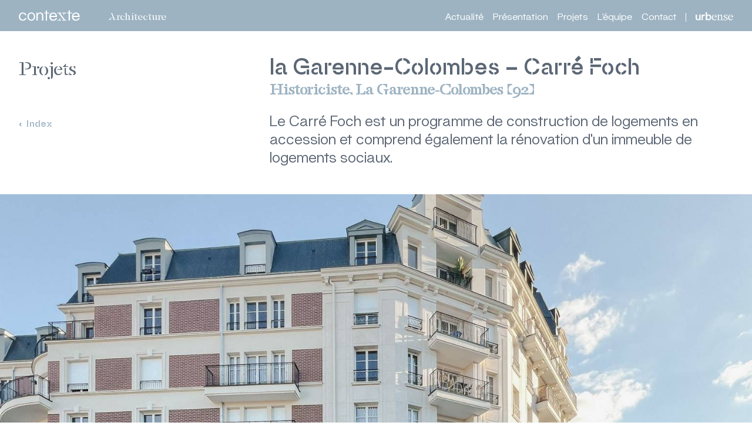

--- FILE ---
content_type: text/html; charset=UTF-8
request_url: https://www.contexte-archi.fr/projet/carre-foch-la-garenne-colombes/
body_size: 12504
content:
<!DOCTYPE html>
<html lang="fr_FR" data-typescale="standard">
<head>
	<meta charset="UTF-8">
	<meta http-equiv="x-ua-compatible" content="ie=edge">
	<meta name="viewport" content="width=device-width, initial-scale=1, user-scalable=no">
	
<meta name="description" content="Le Carré Foch est un programme de construction de logements en accession et comprend également la rénovation d'un immeuble de logements sociaux.">
<title>la Garenne-Colombes &#8211; Carré Foch | Contexte</title>
	<meta name='robots' content='max-image-preview:large' />
<link rel='dns-prefetch' href='//s.w.org' />
<meta property="og:type" content="website"/><meta property="og:url" content="https://www.contexte-archi.fr/projet/carre-foch-la-garenne-colombes/"/><meta property="og:title" content="la Garenne-Colombes &#8211; Carré Foch"/><meta property="og:description" content="Le Carré Foch est un programme de construction de logements en accession et comprend également la rénovation d'un immeuble de logements sociaux."/><meta property="og:image" content="https://www.contexte-archi.fr/wp-content/uploads/2022/07/photo-2024-11-01-16-37-34-e1730906460400-1024x870.jpg"/><meta name="twitter:card" content="summary_large_image"><meta name="twitter:title" content="la Garenne-Colombes &#8211; Carré Foch"><meta name="twitter:description" content="Le Carré Foch est un programme de construction de logements en accession et comprend également la rénovation d'un immeuble de logements sociaux."><meta name="twitter:image" content="https://www.contexte-archi.fr/wp-content/uploads/2022/07/photo-2024-11-01-16-37-34-e1730906460400-1024x870.jpg"><link rel='stylesheet' id='wp-block-library-css'  href='https://www.contexte-archi.fr/wp-includes/css/dist/block-library/style.min.css' type='text/css' media='all' />
<style id='global-styles-inline-css' type='text/css'>
body{--wp--preset--color--black: #000000;--wp--preset--color--cyan-bluish-gray: #abb8c3;--wp--preset--color--white: #ffffff;--wp--preset--color--pale-pink: #f78da7;--wp--preset--color--vivid-red: #cf2e2e;--wp--preset--color--luminous-vivid-orange: #ff6900;--wp--preset--color--luminous-vivid-amber: #fcb900;--wp--preset--color--light-green-cyan: #7bdcb5;--wp--preset--color--vivid-green-cyan: #00d084;--wp--preset--color--pale-cyan-blue: #8ed1fc;--wp--preset--color--vivid-cyan-blue: #0693e3;--wp--preset--color--vivid-purple: #9b51e0;--wp--preset--gradient--vivid-cyan-blue-to-vivid-purple: linear-gradient(135deg,rgba(6,147,227,1) 0%,rgb(155,81,224) 100%);--wp--preset--gradient--light-green-cyan-to-vivid-green-cyan: linear-gradient(135deg,rgb(122,220,180) 0%,rgb(0,208,130) 100%);--wp--preset--gradient--luminous-vivid-amber-to-luminous-vivid-orange: linear-gradient(135deg,rgba(252,185,0,1) 0%,rgba(255,105,0,1) 100%);--wp--preset--gradient--luminous-vivid-orange-to-vivid-red: linear-gradient(135deg,rgba(255,105,0,1) 0%,rgb(207,46,46) 100%);--wp--preset--gradient--very-light-gray-to-cyan-bluish-gray: linear-gradient(135deg,rgb(238,238,238) 0%,rgb(169,184,195) 100%);--wp--preset--gradient--cool-to-warm-spectrum: linear-gradient(135deg,rgb(74,234,220) 0%,rgb(151,120,209) 20%,rgb(207,42,186) 40%,rgb(238,44,130) 60%,rgb(251,105,98) 80%,rgb(254,248,76) 100%);--wp--preset--gradient--blush-light-purple: linear-gradient(135deg,rgb(255,206,236) 0%,rgb(152,150,240) 100%);--wp--preset--gradient--blush-bordeaux: linear-gradient(135deg,rgb(254,205,165) 0%,rgb(254,45,45) 50%,rgb(107,0,62) 100%);--wp--preset--gradient--luminous-dusk: linear-gradient(135deg,rgb(255,203,112) 0%,rgb(199,81,192) 50%,rgb(65,88,208) 100%);--wp--preset--gradient--pale-ocean: linear-gradient(135deg,rgb(255,245,203) 0%,rgb(182,227,212) 50%,rgb(51,167,181) 100%);--wp--preset--gradient--electric-grass: linear-gradient(135deg,rgb(202,248,128) 0%,rgb(113,206,126) 100%);--wp--preset--gradient--midnight: linear-gradient(135deg,rgb(2,3,129) 0%,rgb(40,116,252) 100%);--wp--preset--duotone--dark-grayscale: url('#wp-duotone-dark-grayscale');--wp--preset--duotone--grayscale: url('#wp-duotone-grayscale');--wp--preset--duotone--purple-yellow: url('#wp-duotone-purple-yellow');--wp--preset--duotone--blue-red: url('#wp-duotone-blue-red');--wp--preset--duotone--midnight: url('#wp-duotone-midnight');--wp--preset--duotone--magenta-yellow: url('#wp-duotone-magenta-yellow');--wp--preset--duotone--purple-green: url('#wp-duotone-purple-green');--wp--preset--duotone--blue-orange: url('#wp-duotone-blue-orange');--wp--preset--font-size--small: 13px;--wp--preset--font-size--medium: 20px;--wp--preset--font-size--large: 36px;--wp--preset--font-size--x-large: 42px;}.has-black-color{color: var(--wp--preset--color--black) !important;}.has-cyan-bluish-gray-color{color: var(--wp--preset--color--cyan-bluish-gray) !important;}.has-white-color{color: var(--wp--preset--color--white) !important;}.has-pale-pink-color{color: var(--wp--preset--color--pale-pink) !important;}.has-vivid-red-color{color: var(--wp--preset--color--vivid-red) !important;}.has-luminous-vivid-orange-color{color: var(--wp--preset--color--luminous-vivid-orange) !important;}.has-luminous-vivid-amber-color{color: var(--wp--preset--color--luminous-vivid-amber) !important;}.has-light-green-cyan-color{color: var(--wp--preset--color--light-green-cyan) !important;}.has-vivid-green-cyan-color{color: var(--wp--preset--color--vivid-green-cyan) !important;}.has-pale-cyan-blue-color{color: var(--wp--preset--color--pale-cyan-blue) !important;}.has-vivid-cyan-blue-color{color: var(--wp--preset--color--vivid-cyan-blue) !important;}.has-vivid-purple-color{color: var(--wp--preset--color--vivid-purple) !important;}.has-black-background-color{background-color: var(--wp--preset--color--black) !important;}.has-cyan-bluish-gray-background-color{background-color: var(--wp--preset--color--cyan-bluish-gray) !important;}.has-white-background-color{background-color: var(--wp--preset--color--white) !important;}.has-pale-pink-background-color{background-color: var(--wp--preset--color--pale-pink) !important;}.has-vivid-red-background-color{background-color: var(--wp--preset--color--vivid-red) !important;}.has-luminous-vivid-orange-background-color{background-color: var(--wp--preset--color--luminous-vivid-orange) !important;}.has-luminous-vivid-amber-background-color{background-color: var(--wp--preset--color--luminous-vivid-amber) !important;}.has-light-green-cyan-background-color{background-color: var(--wp--preset--color--light-green-cyan) !important;}.has-vivid-green-cyan-background-color{background-color: var(--wp--preset--color--vivid-green-cyan) !important;}.has-pale-cyan-blue-background-color{background-color: var(--wp--preset--color--pale-cyan-blue) !important;}.has-vivid-cyan-blue-background-color{background-color: var(--wp--preset--color--vivid-cyan-blue) !important;}.has-vivid-purple-background-color{background-color: var(--wp--preset--color--vivid-purple) !important;}.has-black-border-color{border-color: var(--wp--preset--color--black) !important;}.has-cyan-bluish-gray-border-color{border-color: var(--wp--preset--color--cyan-bluish-gray) !important;}.has-white-border-color{border-color: var(--wp--preset--color--white) !important;}.has-pale-pink-border-color{border-color: var(--wp--preset--color--pale-pink) !important;}.has-vivid-red-border-color{border-color: var(--wp--preset--color--vivid-red) !important;}.has-luminous-vivid-orange-border-color{border-color: var(--wp--preset--color--luminous-vivid-orange) !important;}.has-luminous-vivid-amber-border-color{border-color: var(--wp--preset--color--luminous-vivid-amber) !important;}.has-light-green-cyan-border-color{border-color: var(--wp--preset--color--light-green-cyan) !important;}.has-vivid-green-cyan-border-color{border-color: var(--wp--preset--color--vivid-green-cyan) !important;}.has-pale-cyan-blue-border-color{border-color: var(--wp--preset--color--pale-cyan-blue) !important;}.has-vivid-cyan-blue-border-color{border-color: var(--wp--preset--color--vivid-cyan-blue) !important;}.has-vivid-purple-border-color{border-color: var(--wp--preset--color--vivid-purple) !important;}.has-vivid-cyan-blue-to-vivid-purple-gradient-background{background: var(--wp--preset--gradient--vivid-cyan-blue-to-vivid-purple) !important;}.has-light-green-cyan-to-vivid-green-cyan-gradient-background{background: var(--wp--preset--gradient--light-green-cyan-to-vivid-green-cyan) !important;}.has-luminous-vivid-amber-to-luminous-vivid-orange-gradient-background{background: var(--wp--preset--gradient--luminous-vivid-amber-to-luminous-vivid-orange) !important;}.has-luminous-vivid-orange-to-vivid-red-gradient-background{background: var(--wp--preset--gradient--luminous-vivid-orange-to-vivid-red) !important;}.has-very-light-gray-to-cyan-bluish-gray-gradient-background{background: var(--wp--preset--gradient--very-light-gray-to-cyan-bluish-gray) !important;}.has-cool-to-warm-spectrum-gradient-background{background: var(--wp--preset--gradient--cool-to-warm-spectrum) !important;}.has-blush-light-purple-gradient-background{background: var(--wp--preset--gradient--blush-light-purple) !important;}.has-blush-bordeaux-gradient-background{background: var(--wp--preset--gradient--blush-bordeaux) !important;}.has-luminous-dusk-gradient-background{background: var(--wp--preset--gradient--luminous-dusk) !important;}.has-pale-ocean-gradient-background{background: var(--wp--preset--gradient--pale-ocean) !important;}.has-electric-grass-gradient-background{background: var(--wp--preset--gradient--electric-grass) !important;}.has-midnight-gradient-background{background: var(--wp--preset--gradient--midnight) !important;}.has-small-font-size{font-size: var(--wp--preset--font-size--small) !important;}.has-medium-font-size{font-size: var(--wp--preset--font-size--medium) !important;}.has-large-font-size{font-size: var(--wp--preset--font-size--large) !important;}.has-x-large-font-size{font-size: var(--wp--preset--font-size--x-large) !important;}
</style>
<link rel='stylesheet' id='css-min-css'  href='https://www.contexte-archi.fr/wp-content/themes/urbense/app/css/main.min.css' type='text/css' media='all' />
<script type='text/javascript' src='https://www.contexte-archi.fr/wp-content/themes/urbense/app/js/vendors/modernizr-flex-grid-touch.min.js' id='modernizr-js'></script>
<link rel="https://api.w.org/" href="https://www.contexte-archi.fr/wp-json/" /><link rel="alternate" type="application/json" href="https://www.contexte-archi.fr/wp-json/wp/v2/projet/3343" /><link rel="EditURI" type="application/rsd+xml" title="RSD" href="https://www.contexte-archi.fr/xmlrpc.php?rsd" />
<link rel="wlwmanifest" type="application/wlwmanifest+xml" href="https://www.contexte-archi.fr/wp-includes/wlwmanifest.xml" /> 
<link rel="canonical" href="https://www.contexte-archi.fr/projet/carre-foch-la-garenne-colombes/" />
<link rel='shortlink' href='https://www.contexte-archi.fr/?p=3343' />
<link rel="alternate" type="application/json+oembed" href="https://www.contexte-archi.fr/wp-json/oembed/1.0/embed?url=https%3A%2F%2Fwww.contexte-archi.fr%2Fprojet%2Fcarre-foch-la-garenne-colombes%2F" />
<link rel="alternate" type="text/xml+oembed" href="https://www.contexte-archi.fr/wp-json/oembed/1.0/embed?url=https%3A%2F%2Fwww.contexte-archi.fr%2Fprojet%2Fcarre-foch-la-garenne-colombes%2F&#038;format=xml" />
            <!-- Global site tag (gtag.js) - Google Analytics -->
            <script async src="https://www.googletagmanager.com/gtag/js?id=G-2HJ4B8VMZ5"></script>
            <script>
              window.dataLayer = window.dataLayer || [];
              function gtag(){dataLayer.push(arguments);}
              gtag('js', new Date());

              gtag('config', 'G-2HJ4B8VMZ5');
            </script>
            <link rel="icon" href="https://www.contexte-archi.fr/wp-content/uploads/2022/05/cropped-contexte-favicon-32x32.png" sizes="32x32" />
<link rel="icon" href="https://www.contexte-archi.fr/wp-content/uploads/2022/05/cropped-contexte-favicon-192x192.png" sizes="192x192" />
<link rel="apple-touch-icon" href="https://www.contexte-archi.fr/wp-content/uploads/2022/05/cropped-contexte-favicon-180x180.png" />
<meta name="msapplication-TileImage" content="https://www.contexte-archi.fr/wp-content/uploads/2022/05/cropped-contexte-favicon-270x270.png" />
	<script type="text/javascript">
    const ajax_url = "https://www.contexte-archi.fr/wp-admin/admin-ajax.php";
    const site_url = "https://www.contexte-archi.fr";
    const template_folder = "https://www.contexte-archi.fr/wp-content/themes/urbense";
</script>
	<style>
	:root {
		--color-main: #9db3c2;--color-second: #f6f9fb;--color-dark: #5c6775;--color-light: #9db3c2;--color-txt: #5c6775;	}
</style>
</head>

<body class="projet-template-default single single-projet postid-3343 is-contexte">

	<div id="header-bar" class="bg-color-main">
	<div class="l-col nav is-loading" data-js="nav">
		<a href="https://www.contexte-archi.fr" class="nav__logo c-logo -white -contexte">
			<svg alt="Logo Contexte"><use href="#logo-contexte-svg"></use></svg>
		</a>
					<h3 class="nav__title" data-js="nav-title">Architecture</h3>
				<nav class="nav__menu">
			<ul class="c-menu" role="navigation" data-js="nav-menu">
				
					        <li class="c-menu__item">
								<a href="https://www.contexte-archi.fr/actualite-agence/" class="c-menu__item__link">Actualité</a>
							</li>

					    
					        <li class="c-menu__item">
								<a href="https://www.contexte-archi.fr/lagence-contexte-architecture/" class="c-menu__item__link">Présentation</a>
							</li>

					    
					        <li class="c-menu__item">
								<a href="https://www.contexte-archi.fr/projets/" class="c-menu__item__link">Projets</a>
							</li>

					    
					        <li class="c-menu__item">
								<a href="https://www.contexte-archi.fr/lagence-contexte-architecture-a-versailles/" class="c-menu__item__link">L’équipe</a>
							</li>

					    
					        <li class="c-menu__item">
								<a href="https://www.contexte-archi.fr/contact/" class="c-menu__item__link">Contact</a>
							</li>

					    			</ul>
		</nav>
		<button class="nav__toggle nav__menu" data-js="nav-toggle">
			<span class="t-nav color-white">Menu</span>
		</button>
					<a href="https://www.urbense.fr" target="_blank" class="nav__urbense">
				<svg alt="Logo Urbense"><use href="#logo-urbense-svg"></use></svg>
			</a>
			</div>
</div>

	<main id="main">

<article class="l-padding">
	<header class="l-paddingBottom">
		<div class="l-col l-page">
			<div class="l-grid -col -gutter">
				<span class="t-section-title">Projets</span>
				<div class="l-imgCover -squareToRect hide@medium expandFromCol"><img data-sizes="auto" data-src="https://www.contexte-archi.fr/wp-content/uploads/2022/07/photo-2024-11-01-16-37-34-e1730906460400-150x150.jpg" data-srcset="https://www.contexte-archi.fr/wp-content/uploads/2022/07/photo-2024-11-01-16-37-34-e1730906460400-512x435.jpg 512w, https://www.contexte-archi.fr/wp-content/uploads/2022/07/photo-2024-11-01-16-37-34-e1730906460400-1024x870.jpg 1024w, https://www.contexte-archi.fr/wp-content/uploads/2022/07/photo-2024-11-01-16-37-34-e1730906460400-768x653.jpg 768w, https://www.contexte-archi.fr/wp-content/uploads/2022/07/photo-2024-11-01-16-37-34-e1730906460400-1536x1305.jpg 1536w, https://www.contexte-archi.fr/wp-content/uploads/2022/07/photo-2024-11-01-16-37-34-e1730906460400.jpg 2048w" class="lazyload horizontal" alt="PHOTO-2024-11-01-16-37-34" title="PHOTO-2024-11-01-16-37-34" /></div>
			</div>
			<hgroup class="l-page__titles">
				<h1 class="t-stencil-sans-serif">la Garenne-Colombes &#8211; Carré Foch</h1>
				<h2 class="h3 t-stencil-serif color-light">Historiciste, La Garenne-Colombes [92]</h2>
			</hgroup>
			<a href="https://www.contexte-archi.fr/projets/" target="_self" class="c-link -back"><span class="txt">Index</span><span class="symbol"><</span></a>			<p class="l-page__excerpt t-page-excerpt">Le Carré Foch est un programme de construction de logements en accession et comprend également la rénovation d'un immeuble de logements sociaux.</p>
		</div>
		<div class="l-paddingTop show@medium">
			<div class="l-imgCover -imgPano"><img data-sizes="auto" data-src="https://www.contexte-archi.fr/wp-content/uploads/2022/07/photo-2024-11-01-16-37-34-e1730906460400-150x150.jpg" data-srcset="https://www.contexte-archi.fr/wp-content/uploads/2022/07/photo-2024-11-01-16-37-34-e1730906460400-512x435.jpg 512w, https://www.contexte-archi.fr/wp-content/uploads/2022/07/photo-2024-11-01-16-37-34-e1730906460400-1024x870.jpg 1024w, https://www.contexte-archi.fr/wp-content/uploads/2022/07/photo-2024-11-01-16-37-34-e1730906460400-768x653.jpg 768w, https://www.contexte-archi.fr/wp-content/uploads/2022/07/photo-2024-11-01-16-37-34-e1730906460400-1536x1305.jpg 1536w, https://www.contexte-archi.fr/wp-content/uploads/2022/07/photo-2024-11-01-16-37-34-e1730906460400.jpg 2048w" class="lazyload horizontal" alt="PHOTO-2024-11-01-16-37-34" title="PHOTO-2024-11-01-16-37-34" /></div>
		</div>
	</header>

	<aside class="l-col l-paddingBottom l-page">
		<span class="t-section-title">À propos</span>
		<ul class="l-page__projectData l-list">
							<li class="c-projectInline -projectData"><span class="c-projectInline__title">Maîtrise d'ouvrage</span><span class="c-projectInline__cat">Cogedim & 3F Immobilier</span></li>
																<li class="c-projectInline -projectData"><span class="c-projectInline__title">Surface (Sdp)</span><span class="c-projectInline__cat">14 604m2 </span></li>
										<li class="c-projectInline -projectData"><span class="c-projectInline__title">Phase</span><span class="c-projectInline__cat">Livraison 2023</span></li>
										<li class="c-projectInline -projectData"><span class="c-projectInline__title">Programme</span><span class="c-projectInline__cat">60 logements neufs + 2 commerces avec COGEDIM & 37 logements rénovés + 3 commerces avec 3FIMMOBILIER</span></li>
										<li class="c-projectInline -projectData"><span class="c-projectInline__title">Localisation</span><span class="c-projectInline__cat">Avenue Foch, La Garenne-Colombes (92)</span></li>
					</ul>
	</aside>

	<div class="l-col fluxi-content -project" data-js="project-content"><p><strong>Volumétrie, composition et traitement architectural</strong></p>
<p>La volumétrie du projet s’intègre dans la continuité des constructions existantes, avec une hauteur accrue sur l&rsquo;angle des avenues République et Conte pour marquer l’entrée de la ville, en face de l&rsquo;immeuble de bureaux récent. Ce choix respecte les prescriptions du PLU.</p>
<p>L’architecture se veut simple, avec des références classiques, une unité visuelle et un séquençage clair grâce à des proportions équilibrées et un choix de matériaux harmonieux. Les volumes varient en hauteur et épaisseur pour s&rsquo;adapter au contexte, tout en affirmant l’entrée de la ville. L&rsquo;angle République-Contes se distingue par un R+6+Mansart, tandis que l’avenue Foch présente un R+5+Mansart plus modéré.</p>
<p>Les espaces extérieurs (balcons et terrasses) sont généreux, avec des saillies limitées à 0,80 m et des balcons en retrait de façade pour offrir une profondeur de 1,50 m. Les couronnements sont en attique, avec des balcons filants et des combles Mansart donnant sur des terrasses accessibles.</p>
<p><strong>Traitement des aménagements</strong></p>
<p>Le projet présente une continuité de volumes et d’aspect, avec des séquences cohérentes : une première sur l&rsquo;angle République-Conte, une deuxième sur l&rsquo;angle Conte-Foch, et une troisième composée de deux sous-séquences sur l&rsquo;avenue Foch.</p>


<div class="c-ImgAndContent"><figure><img data-sizes="auto" data-src="https://www.contexte-archi.fr/wp-content/uploads/2022/07/photo-2024-11-01-16-37-21-150x150.jpg" data-srcset="https://www.contexte-archi.fr/wp-content/uploads/2022/07/photo-2024-11-01-16-37-21-512x512.jpg 512w, https://www.contexte-archi.fr/wp-content/uploads/2022/07/photo-2024-11-01-16-37-21-1024x1024.jpg 1024w, https://www.contexte-archi.fr/wp-content/uploads/2022/07/photo-2024-11-01-16-37-21-150x150.jpg 150w, https://www.contexte-archi.fr/wp-content/uploads/2022/07/photo-2024-11-01-16-37-21-768x768.jpg 768w, https://www.contexte-archi.fr/wp-content/uploads/2022/07/photo-2024-11-01-16-37-21-1536x1536.jpg 1536w, https://www.contexte-archi.fr/wp-content/uploads/2022/07/photo-2024-11-01-16-37-21.jpg 2048w" class="lazyload horizontal" alt="PHOTO-2024-11-01-16-37-21" title="PHOTO-2024-11-01-16-37-21" /></figure><p>L’écriture architecturale s’inspire du classique, avec des détails tels que des terrassons et entablements en zinc, et des modénatures qui enrichissent le bâti. Une attention particulière a été portée aux détails de construction, notamment pour gérer le ruissellement des eaux sur la façade. Le système constructif basé sur une structure béton, assure une bonne régularité de la descente de charges.</p></div>

<div class="spacer l-duo "><div class="l-imgCover   -imgV"><img data-sizes="auto" data-src="https://www.contexte-archi.fr/wp-content/uploads/2022/07/photo-2024-11-01-16-37-35-150x150.jpg" data-srcset="https://www.contexte-archi.fr/wp-content/uploads/2022/07/photo-2024-11-01-16-37-35-512x781.jpg 512w, https://www.contexte-archi.fr/wp-content/uploads/2022/07/photo-2024-11-01-16-37-35-1024x1563.jpg 1024w, https://www.contexte-archi.fr/wp-content/uploads/2022/07/photo-2024-11-01-16-37-35-768x1172.jpg 768w, https://www.contexte-archi.fr/wp-content/uploads/2022/07/photo-2024-11-01-16-37-35-1007x1536.jpg 1007w, https://www.contexte-archi.fr/wp-content/uploads/2022/07/photo-2024-11-01-16-37-35.jpg 1342w" class="lazyload vertical" alt="PHOTO-2024-11-01-16-37-35" title="PHOTO-2024-11-01-16-37-35" /></div><div class="l-imgCover   -imgV"><img data-sizes="auto" data-src="https://www.contexte-archi.fr/wp-content/uploads/2022/07/photo-2024-11-01-17-12-16-150x150.jpg" data-srcset="https://www.contexte-archi.fr/wp-content/uploads/2022/07/photo-2024-11-01-17-12-16-512x737.jpg 512w, https://www.contexte-archi.fr/wp-content/uploads/2022/07/photo-2024-11-01-17-12-16-1024x1473.jpg 1024w, https://www.contexte-archi.fr/wp-content/uploads/2022/07/photo-2024-11-01-17-12-16-768x1105.jpg 768w, https://www.contexte-archi.fr/wp-content/uploads/2022/07/photo-2024-11-01-17-12-16-1068x1536.jpg 1068w, https://www.contexte-archi.fr/wp-content/uploads/2022/07/photo-2024-11-01-17-12-16.jpg 1112w" class="lazyload vertical" alt="PHOTO-2024-11-01-17-12-16" title="PHOTO-2024-11-01-17-12-16" /></div></div>

<div class="c-ImgAndContent"><figure><img data-sizes="auto" data-src="https://www.contexte-archi.fr/wp-content/uploads/2022/07/photo-2024-11-01-16-37-34-e1730906460400-150x150.jpg" data-srcset="https://www.contexte-archi.fr/wp-content/uploads/2022/07/photo-2024-11-01-16-37-34-e1730906460400-512x435.jpg 512w, https://www.contexte-archi.fr/wp-content/uploads/2022/07/photo-2024-11-01-16-37-34-e1730906460400-1024x870.jpg 1024w, https://www.contexte-archi.fr/wp-content/uploads/2022/07/photo-2024-11-01-16-37-34-e1730906460400-768x653.jpg 768w, https://www.contexte-archi.fr/wp-content/uploads/2022/07/photo-2024-11-01-16-37-34-e1730906460400-1536x1305.jpg 1536w, https://www.contexte-archi.fr/wp-content/uploads/2022/07/photo-2024-11-01-16-37-34-e1730906460400.jpg 2048w" class="lazyload horizontal" alt="PHOTO-2024-11-01-16-37-34" title="PHOTO-2024-11-01-16-37-34" /></figure><p>Les matériaux sont soigneusement choisis pour renforcer l’intégration dans l’environnement : pierre pour les premières séquences, brique encadrée d’enduits ton pierre pour l’avenue Foch, et ardoises pour les combles. Le tout est enrichi par des éléments de zinc et de modénatures qui diversifient le bâti tout en assurant la pérennité du bâtiment.</p></div></div>
</article>
	</main>

	<footer class="bg-color-second" id="footer" role="footer">
    <div class="l-col footer l-padding -half">
        <div class="c-logo -abbr">
            <svg alt="Logo Contexte abbrégé"><use href="#logo-contexte-abbr-svg"></use></svg>
        </div>

        <div class="l-flex -jcsb -aife footer__link">
            <span class="t-meta color-dark">Place du marché Notre-Dame - 10, rue André Chénier<br>78000 Versailles</span>
            <a href="https://www.contexte-archi.fr/contact/" class="t-meta color-dark">Contact</a>
        </div>

                    <a href="https://www.urbense.fr" class="footer__urbense">
                <svg alt="Logo Urbense"><use href="#logo-urbense-svg"></use></svg>
            </a>
        
        <div class="l-flex -jcsb -aic">
                            <a href="https://www.contexte-archi.fr/mentions-legales/" class="t-meta color-dark">Mentions légales</a>
            
           	<div class="t-meta color-dark">© Contexte-architecture, <span class="t-stencil-serif">2026</span></div>

           	<div class="l-flex -microGap">
           		           		           			<a href="https://instagram.com/contexte_archi" class="footer__socialButton"><i class="fab fa-instagram"></i></a>
           		           		           		           			<a href="https://www.linkedin.com/company/contexte-archi" class="footer__socialButton"><i class="fab fa-linkedin"></i></a>
           		           	</div>
        </div>
    </div>
</footer>
			<div hidden>
    <svg id="logo-safe-svg" viewBox="0 0 88 37"><g fill-rule="nonzero"><path d="m41.4 27.62c-1.1505057 3.5586817-4.5223 5.9222034-8.26 5.79-3.16 0-4.91-1.12-4.91-3.5 0-3 4.23-4.33 6.61-4.81 3.3-.73 5.54-1.41 6.46-2.68h.1zm4.4 6.24c-.62-.85-.51-2.56-.51-3.39v-9.7c0-6.32-3.5-9.23-10.11-9.23s-9.82 4-9.82 7.92h4c0-2.67 2.52-4.72 6.12-4.72 3.79 0 5.73 1.27 5.73 3.55 0 2.87-3.11 3.26-6.17 3.84l-1.41.24c-4.42.88-9.47 1.85-9.47 7.64 0 4.08 3.69 7 8.79 7 3.7 0 7-1.45 8.6-5.25h.2c.18 3.29 1.21 5.14 4.39 5.14.6962872.0095006 1.3838684-.1555188 2-.48v-2.09c-.7929746.3669306-1.7323577.1766246-2.32-.47m-34.71 3.14c5 0 10.11-2.52 10.11-7.43 0-5.69-5.25-6.17-9.87-6.85-3.64-.59-6.56-1.27-6.56-3.89 0-1.7 1.36-4.43 5.49-4.43 4.33 0 6.47 1.71 6.47 5.11h3.88c-.14-3.26-2.33-8-10.4-8-5.59 0-9.47 3.06-9.47 7.43 0 5.4 5.44 6 10 6.71 3.69.58 6.46 1.36 6.46 4s-3.11 4.09-6.12 4.09c-4.28 0-7-2.24-7-5.06h-3.93c0 4.76 4 8.26 10.94 8.26"/><path d="m57.66 36.5v-22.27h6.42v-1.73h-6.42v-12c-2.91 1.23-4.1 4.59-4.15 8.84l-.05 3.21h-4.94v1.73h4.94v22.22z"/><path d="m67.36 3.32c-.0165418-1.73308573-1.430036-3.12724097-3.1631852-3.11993619-1.7331492.00736237-3.1347947 1.41342948-3.1366714 3.14659314-.0018729 1.73316367 1.3967274 3.14225989 3.1298566 3.15334305.8441173.00539803 1.6550822-.32822715 2.2510348-.92605968.5959525-.59783254.9270218-1.40984419.9189652-2.25394032"/><path d="m68.4 22.54c.29-3.89 1.75-7.8 7.73-7.8s7.67 3.43 7.77 7.8zm8.11 14.46c6.52 0 10.89-4.27 11.18-8.21h-3.79c-.39 2.09-2.57 5.06-7.34 5.06-4.5546446-.1540042-8.1879813-3.8533216-8.26-8.41h19.83v-.88c0-6.27-3.16-13-12-13s-12 6.7-12 13c.04 7.44 4.66 12.44 12.38 12.44"/></g></svg>

    <svg id="logo-safe-abbr-svg" viewBox="0 0 35 32"><g fill-rule="nonzero"><path d="m28.82 22.15v-13.09h3.78v-1.06h-3.78v-7c-1.71.73-2.41 2.71-2.44 5.2v1.89h-2.9v1h2.9v13.06z"/><path d="m34.53 2.64c-.0110492-1.01643511-.8401054-1.83356169-1.8565939-1.82989096-1.0164885.00369553-1.8396015.82680855-1.8432971 1.84329704-.0036707 1.01648849.8134559 1.84554473 1.829891 1.85659392.4975933.0054091.9763844-.18987074 1.3282568-.54174316.3518725-.35187242.5471523-.8306635.5417432-1.32825684"/><path d="m11.15 32c5 0 10.14-2.53 10.14-7.46 0-5.71-5.26-6.19-9.9-6.88-3.66-.58-6.58-1.26-6.58-3.9 0-1.71 1.36-4.44 5.51-4.44 4.34 0 6.49 1.71 6.49 5.12h3.9c-.15-3.26-2.34-8-10.44-8-5.61 0-9.51 3.08-9.51 7.47 0 5.41 5.46 6 10 6.73 3.7.58 6.48 1.36 6.48 4s-3.12 4.09-6.14 4.09c-4.29 0-7.08-2.24-7.08-5.07h-3.9c0 4.78 4 8.29 11 8.29"/></g></svg>

    <svg id="logo-urbense-svg" viewBox="0 0 166 36"><g fill-rule="nonzero"><path d="m134.73 21.82c-3.62-1.57-6-2.54-6-5.53 0-2.35 1.08-3.86 4.11-3.86 3.86 0 5.57 4 6.31 6h1.12v-6.49c-2.129789-.6950655-4.359904-1.0329618-6.6-1-6.06 0-9 3.08-9 7.09 0 3 1.71 4.5 6.8 6.61 4.4 1.81 5.72 3.08 5.72 5.57-.211109 2.3314177-2.210749 4.0893437-4.55 4-4.4 0-6.65-4.64-7.53-6.94h-1.11v6.89c2.409427 1.1858474 5.054682 1.8146934 7.74 1.84 6 0 9.54-2.29 9.54-7.09 0-3.28-2.74-5.48-6.55-7.09m-17.32-3.33c0-5.82-2.5-7.48-6.75-7.48-3.302934-.0966978-6.367884 1.7119338-7.88 4.65h-.09v-4h-8v1.76h3.82v20.24h-3.82v1.71h11.45v-1.71h-3.42v-16.24c1.470868-2.2119392 3.943742-3.549539 6.6-3.57 2.4 0 4 1.17 4 5v14.81h-3.86v1.71h11.83v-1.71h-3.86zm-60.11 12.72c-3.37 0-6.75-2.44-6.75-8.36s3.38-8 6.75-8c3 0 6.26 2.55 6.26 8.17 0 4.36-2.69 8.17-6.26 8.17m.79-21c-3.1045453-.0708722-6.0263144 1.463718-7.73 4.06v-14.1h-5.43v35.22h5.23v-3.57c.69 1.51 3 4.06 7.83 4.06 6.7 0 11-5.53 11-12.57 0-9-4.94-13.06-10.85-13.06m-26.42 4.06v-3.57h-5.23v24.65h5.43v-12.82c0-4.3 2.25-6.75 6.26-6.75.8745434-.065016 1.753475.0367908 2.59.3h.23v-5.43c-.9989196-.3725465-2.0670835-.5227037-3.13-.44-3.67 0-5.82 3.23-6.17 4.06m-15.24 9.83c0 3.86-2.44 7-5.67 7-4.7 0-5.19-4.55-5.19-6.36v-14.04h-5.43v14.57c0 6.56 4 10.57 9.54 10.57 4 0 6.7-3.18 6.9-4.11v3.62h5.23v-24.65h-5.38z"/><path d="m80.49 22.13h12.71v-1.3c0-5.11-3.85-9.82-10.5-9.82s-11.31 5.48-11.31 12.37c0 6.3 3.61 12.27 11.31 12.27 5.88 0 8.76-3.8 10.35-7.56l-1.11-.62c-1.68 2.31-3.85 5.2-8.18 5.2-4.09 0-7.89-3.8-7.89-9.34 0-7.47 3.13-10.88 7-10.88 4.14 0 5.69 3 5.69 6.93v1h-8.7v1.71"/><path d="m152.58 22.13h12.71v-1.3c0-5.11-3.85-9.82-10.49-9.82s-11.32 5.48-11.32 12.37c0 6.3 3.61 12.27 11.32 12.27 5.87 0 8.76-3.8 10.34-7.56l-1.1-.62c-1.69 2.31-3.85 5.2-8.19 5.2-4.09 0-7.89-3.8-7.89-9.34 0-7.47 3.13-10.88 7-10.88 4.14 0 5.68 3 5.68 6.93v1h-8.64v1.71"/></g></svg>

    <svg id="logo-urbense-abbr-svg" viewBox="0 0 66.61 65.18"><path d="M30.48,39.11c0,3.86-2.45,7-5.68,7-4.7,0-5.19-4.56-5.19-6.37V25.69H14.17V40.28c0,6.56,4,10.58,9.55,10.58,4,0,6.71-3.19,6.91-4.12v3.63h5.23V25.69H30.48Z"/><path d="M45.19,31.41h7.25v-.74a5.62,5.62,0,0,0-6-5.6c-3.84,0-6.45,3.13-6.45,7,0,3.6,2.06,7,6.45,7,3.35,0,5-2.17,5.91-4.31l-.63-.36c-1,1.32-2.2,3-4.67,3s-4.51-2.16-4.51-5.32c0-4.26,1.79-6.21,4-6.21s3.24,1.73,3.24,3.95v.58h-5l0,1"/></svg>

    <svg id="logo-urbanite-svg" viewBox="0 0 169 38"><g fill-rule="evenodd"><g transform="translate(0.000000, -1.000000)" fill-rule="nonzero"><path d="M136,37.68 L139.9,37.68 L139.9,15.38 L146.62,15.38 L146.62,13.12 L139.9,13.12 L139.9,6.2 L136,6.2 L136,13.12 L130.69,13.12 L130.69,15.38 L136,15.38 L136,37.68 Z M123.53,37.68 L127.43,37.68 L127.43,13.12 L123.53,13.12 L123.53,37.68 Z M123.19,9.19 L127.77,9.19 L127.77,4 L123.19,4 L123.19,9.19 Z M109.06,12.6299392 C105.841471,12.6177434 102.903139,14.4585788 101.51,17.36 L101.31,17.36 L101.31,13.12 L97.42,13.12 L97.42,37.68 L101.31,37.68 L101.31,24.18 C101.31,19.6 104.38,15.85 108.31,15.85 C112.45,15.85 114.89,18.85 114.89,23.5 L114.89,37.68 L118.78,37.68 L118.78,23 C118.78,16.52 115.13,12.67 109.04,12.67 M86.6,28.76 C85.4453392,32.3257607 82.0656858,34.6931508 78.32,34.56 C75.15,34.56 73.4,33.44 73.4,31.05 C73.4,28.05 77.64,26.71 80.02,26.23 C83.34,25.5 85.58,24.81 86.5,23.55 L86.6,23.55 L86.6,28.76 Z M94.05,34.65 C93.6763983,34.7778081 93.2848306,34.8453198 92.89,34.85 C92.2426317,34.8842118 91.6086033,34.6572585 91.13,34.22 C90.6645475,33.7020487 90.4362176,33.0134345 90.5,32.32 L90.5,21.89 C90.5,15.56 86.99,12.63 80.36,12.63 C73.73,12.63 70.52,16.63 70.52,20.57 L74.52,20.57 C74.52,17.89 77.05,15.85 80.66,15.85 C84.46,15.85 86.41,17.12 86.41,19.41 C86.41,22.28 83.29,22.67 80.22,23.25 L78.81,23.5 C74.37,24.37 69.3,25.35 69.3,31.15 C69.3,35.24 73.01,38.15 78.12,38.15 C81.83,38.15 85.12,36.69 86.75,32.89 L86.94,32.89 C86.84,36.25 88.94,38.15 92.25,38.15 C92.9236773,38.1471706 93.5947797,38.0666383 94.25,37.91 L94.25,34.65 L94.05,34.65 Z M55.32,35 C51.38,35 47.09,31.68 47.09,25.25 C47.09,19.07 51.38,15.9 55.32,15.9 C60.05,15.9 62.87,19.85 62.87,25.45 C62.87,30.66 59.76,35 55.32,35 M55.18,12.68 C51.8124719,12.5354057 48.676274,14.3896827 47.18,17.41 L46.98,17.41 L46.98,2.6 L43,2.6 L43,37.68 L46.9,37.68 L46.9,33.44 L47.05,33.44 C48.5512965,36.4304472 51.6557876,38.2736167 55,38.16 C61.63,38.16 66.84,32.66 66.84,25.64 C66.84,16.64 60.94,12.64 55.15,12.64 M39.15,17 L39.15,13.17 C38.4247543,12.9443424 37.6695411,12.8297118 36.91,12.8299995 C33.8991234,12.8663907 31.1765969,14.6282543 29.91,17.36 L29.6,17.36 L29.6,13.12 L25.7,13.12 L25.7,37.68 L29.6,37.68 L29.6,25 C29.6,19.88 32.42,16.86 37.25,16.86 C37.7929584,16.8584236 38.33393,16.9256251 38.86,17.06 L39.15,17 Z M9.87,38.1601824 C13.1008248,38.1812435 16.0567941,36.345431 17.47,33.44 L17.66,33.44 L17.66,37.68 L21.56,37.68 L21.56,13.12 L17.66,13.12 L17.66,26.62 C17.66,31.2 14.59,34.95 10.6,34.95 C6.61,34.95 4.07,32 4.07,27.3 L4.07,13.12 L0.17,13.12 L0.17,27.83 C0.17,34.31 3.83,38.1601824 9.87,38.1601824"></path><g transform="translate(146.180000, 0.677028)"><path d="M9.36,23.5429716 L22.43,23.5429716 L22.43,22.2029716 C22.43,16.9529716 18.43,12.1029716 11.64,12.1029716 C4.85,12.1029716 0,17.7429716 0,24.8329716 C0,31.3129716 3.71,37.4629716 11.64,37.4629716 C17.64,37.4629716 20.64,33.5429716 22.29,29.6829716 L21.15,29.0429716 C19.41,31.4129716 17.15,34.3929716 12.73,34.3929716 C8.52,34.3929716 4.6,30.4829716 4.6,24.7829716 C4.6,17.0929716 7.82,13.5829716 11.83,13.5829716 C16.09,13.5829716 17.68,16.7029716 17.68,20.7129716 L17.68,21.7129716 L8.25,21.7129716 L8.25,23.4729716"></path><rect transform="translate(11.015684, 4.890000) rotate(-22.000000) translate(-11.015684, -4.890000) " x="2.25068442" y="4" width="17.53" height="1.78"></rect></g></g></g></svg>

    <svg id="logo-urbanite-abbr-svg" viewBox="0 0 59.43 65.34"><path d="M32.18,37.22H45.26V35.88c0-5.25-4-10.1-10.8-10.1S22.82,31.42,22.82,38.51c0,6.48,3.71,12.63,11.64,12.63,6,0,9-3.92,10.65-7.78L44,42.72c-1.74,2.37-4,5.35-8.42,5.35-4.21,0-8.13-3.91-8.13-9.61,0-7.69,3.22-11.2,7.24-11.2,4.26,0,5.84,3.12,5.84,7.13v1H31.07l0,1.76"/><rect x="25.07" y="17.68" width="17.53" height="1.78" transform="translate(-4.49 14.03) rotate(-22)"/><rect x="14.19" y="45.46" width="4.58" height="5.21"/></svg>

    <svg id="logo-contexte-svg" viewBox="0 0 187 33"><g fill-rule="evenodd"><g fill-rule="nonzero"><path d="M166.86,17.55 C167.16648,13.5557781 170.445313,10.441103 174.45,10.3399356 C178.51108,10.3234599 181.871522,13.4947677 182.09,17.55 L166.86,17.55 Z M174.86,32.21 C181.26,32.21 185.56,28 185.86,24.14 L182.13,24.14 C181.75,26.14 179.6,29.14 174.92,29.14 C170.444271,28.9913083 166.872167,25.3576168 166.8,20.88 L186.29,20.88 L186.29,20.02 C186.29,13.86 183.18,7.27 174.49,7.27 C165.8,7.27 162.75,13.86 162.75,20.02 C162.75,27.38 167.28,32.3 174.87,32.3 M152.54,31.82 L156.36,31.82 L156.36,9.88 L162.94,9.88 L162.94,7.66 L156.36,7.66 L156.36,0.88 L152.5,0.88 L152.5,7.66 L147.29,7.66 L147.29,9.88 L152.5,9.88 L152.54,31.82 Z M127.95,25.45 L126.32,24.56 L123,30 L118.26,30 L118.26,31.78 L129.46,31.78 L129.46,30 L125.2,30 L127.95,25.45 Z M135.35,13.71 L136.98,14.6 L140.19,9.6 L144.48,9.6 L144.48,7.75 L133.19,7.75 L133.19,9.52 L137.93,9.52 L135.35,13.71 Z M126.42,9.61 L130.22,9.61 L130.22,7.75 L117.55,7.75 L117.55,9.52 L121.84,9.52 L137.28,30 L133.19,30 L133.19,31.78 L145.52,31.78 L145.52,30 L141.77,30 L126.42,9.61 Z M97.66,17.61 C97.9664804,13.6157781 101.245313,10.501103 105.25,10.3999356 C109.31108,10.3834599 112.671522,13.5547677 112.89,17.61 L97.66,17.61 Z M105.66,32.27 C112.06,32.27 116.36,28.06 116.66,24.2 L112.93,24.2 C112.55,26.2 110.4,29.2 105.72,29.2 C101.244271,29.0513083 97.6721674,25.4176168 97.6,20.94 L117,20.94 L117,20.08 C117,13.92 113.89,7.33 105.2,7.33 C96.51,7.33 93.46,13.92 93.46,20.08 C93.46,27.44 97.99,32.36 105.58,32.36 M82.58,31.88 L86.4,31.88 L86.4,9.88 L93,9.88 L93,7.66 L86.41,7.66 L86.41,0.88 L82.54,0.88 L82.54,7.66 L77.34,7.66 L77.34,9.88 L82.54,9.88 L82.58,31.88 Z M65.4,7.17995956 C62.2449075,7.17010776 59.365398,8.97563809 58,11.82 L57.81,11.82 L57.81,7.66 L54,7.66 L54,31.73 L57.82,31.73 L57.82,18.5 C57.82,14.01 60.82,10.34 64.69,10.34 C68.75,10.34 71.14,13.25 71.14,17.83 L71.14,31.73 L75,31.73 L75,17.31 C75,11 71.37,7.17995956 65.4,7.17995956 M30.35,19.7 C30.35,13.06 34.35,10.34 38.28,10.34 C42.21,10.34 46.28,13.06 46.28,19.7 C46.28,25 43.13,29.05 38.28,29.05 C33.43,29.05 30.35,25.05 30.35,19.7 M38.28,32.21 C45.06,32.21 50.17,26.95 50.17,19.93 C50.17,11.15 44.17,7.18 38.28,7.18 C32.39,7.18 26.43,11.18 26.43,19.93 C26.43,26.93 31.54,32.21 38.28,32.21 M12.28,32.21 C18.16,32.21 23.07,29.01 23.28,24.14 L19.18,24.14 C18.7,26.38 16.41,29.14 12.25,29.14 C7.53,29.14 4.09,24.99 4.09,19.79 C4.09,13.15 8.29,10.43 12.25,10.43 C16.55,10.43 18.8,13.05 19.13,15.54 L23.33,15.54 C22.62,10.54 18.41,7.27 12.25,7.27 C4.9,7.27 0.17,12.34 0.17,20.12 C0.17,27.43 5.04,32.3 12.25,32.3"></path></g></g></svg>

    <svg id="logo-contexte-abbr-svg" viewBox="0 0 70.59 65.38"><path d="M46.16,36.54,45.21,36l-1.93,3.19H40.53v1h6.52v-1H44.58Zm4.31-6.84,1,.52,1.86-2.9h2.5v-1H49.23v1H52Zm-5.2-2.38h2.21v-1H40.12v1h2.5l9,11.9H49.23v1h7.19v-1H54.23Zm-19,23.86c5.87,0,10.78-3.2,11-8.06l-4.1,0c-.48,2.24-2.77,5-6.92,5-4.72,0-8.16-4.15-8.16-9.35,0-6.63,4.2-9.35,8.16-9.35,4.29,0,6.53,2.63,6.87,5.11h4.2c-.72-5-4.92-8.26-11.07-8.26-7.35,0-12.07,5.06-12.07,12.83,0,7.3,4.87,12.17,12.07,12.17"/></svg>

    <svg id="logo-faer-svg" viewBox="0 0 72 37"><g fill-rule="evenodd"><g fill-rule="nonzero"><path d="M9.64,9.19 C9.64,6 11.01,4.13 14.3,4.13 C15.1595774,4.15351951 16.0142892,4.26748109 16.85,4.47 L16.85,0.89 C15.8318058,0.58447603 14.772954,0.436101888 13.71,0.45 C8.46,0.45 5.71,3.79 5.71,9.19 L5.71,11.54 L0.17,11.54 L0.17,15 L5.71,15 L5.71,36.29 L9.64,36.29 L9.64,15 L17,15 L17,11.54 L9.64,11.54 L9.64,9.19 Z"></path><path d="M69.58,11.2499925 C66.5403321,11.2779039 63.7900033,13.0582159 62.52,15.82 L62.22,15.82 L62.22,11.54 L58.3,11.54 L58.3,36.29 L62.22,36.29 L62.22,23.47 C62.22,18.32 65.07,15.27 69.93,15.27 C70.4729584,15.2684236 71.01393,15.3356251 71.54,15.47 L71.84,15.47 L71.84,11.59 C71.1080769,11.3635475 70.3461534,11.2489218 69.58,11.2499925 Z"></path><path d="M54.15,21.54 C54.1397524,20.2816318 53.892084,19.0365043 53.42,17.87 C52.6037509,15.2718823 50.7041384,13.1535044 48.21,12.06 L48.08,12.06 L47.68,11.91 C46.954902,11.6293445 46.1942728,11.4509668 45.42,11.38 L45.42,11.38 C44.7144758,11.2781889 44.0028166,11.224731 43.29,11.22 C42.6497543,11.2243107 42.0109428,11.2811682 41.38,11.39 L41.38,11.39 C40.5049406,11.5048063 39.6560043,11.7686191 38.87,12.17 C37.6627339,12.743098 36.602407,13.5845186 35.77,14.63 C35.6911039,14.7082683 35.6176021,14.791793 35.55,14.88 C34,12.17 31.16,11.23 28,11.23 C21.67,11.23 18.48,14.82 18.48,19.91 L23.17,19.91 L23.17,14.22 C23.56,13.77 24.71,12.67 27.46,12.67 C30.7,12.67 32.34,15.12 32.34,18.96 L32.34,18.96 C32.0800899,19.7737306 31.8828471,20.6061621 31.75,21.45 C30.92,21.56 29.86,21.73 28.49,21.97 C21.9,23.15 17.65,26.08 17.65,30.77 C17.65,35.07 21.59,36.77 24.08,36.77 C26.5064788,36.6977948 28.8353125,35.7980181 30.68,34.22 L30.68,32 C29.9303548,32.525838 29.1336188,32.9811157 28.3,33.36 C26.35,34.18 21.82,34.24 21.77,30.44 C21.72,26.64 25.77,25.15 28.21,24.34 C29.3038406,23.9878525 30.4240727,23.7236784 31.56,23.55 C31.56,23.7 31.56,23.85 31.56,24 C31.56,30.54 35.3,36.73 43.28,36.73 C49.36,36.73 52.62,32.82 54.05,28.95 L52.9,28.3 C51.11,30.64 48.9,33.69 44.42,33.69 C38.59,33.69 36.24,28.8 36.24,23.01 C36.2331953,21.830844 36.3268674,20.6532519 36.52,19.49 C36.52,19.42 36.52,19.34 36.57,19.26 C36.6334652,18.9393842 36.7135735,18.6222887 36.81,18.31 C37.1015585,17.1869818 37.6075113,16.1309327 38.3,15.2 C38.5221869,14.9178854 38.7662769,14.6537331 39.03,14.41 L39.03,14.41 C39.363493,14.1166445 39.7214641,13.8523481 40.1,13.62 C40.3,13.5 40.52,13.41 40.73,13.31 C41.5496725,12.9522075 42.4356802,12.7715982 43.33,12.78 C46.07,12.78 47.71,13.93 48.57,15.78 L48.69,16.03 C48.7930905,16.2842341 48.8799319,16.5447584 48.95,16.81 C48.95,16.96 49.05,17.3 49.09,17.47 C49.13,17.64 49.15,17.85 49.19,18.04 C49.2944222,18.7015915 49.3479126,19.3702217 49.35,20.04 L49.35,21.14 L40.17,21.14 L40.17,22.94 L54.17,22.94 L54.17,22.94 L54.17,22.94 C54.17,22.54 54.17,22.1 54.17,21.63 L54.15,21.54 Z"></path></g></g></svg>

    <svg id="logo-faer-abbr-svg" viewBox="0 0 70.59 65.38"><path d="M25.07,25.15c0-3.11,1.34-4.94,4.56-4.94a11.54,11.54,0,0,1,2.49.34V17a10.35,10.35,0,0,0-3.07-.43c-5.13,0-7.82,3.27-7.82,8.54v2.31H15.81v3.36h5.42V51.65h3.84V30.82h7.2V27.46h-7.2Z"/><path d="M56,28.5v-.05a5.58,5.58,0,0,0-.41-2,5.2,5.2,0,0,0-2.9-3.23l-.08,0-.22-.09a4.65,4.65,0,0,0-1.25-.29h0a8.73,8.73,0,0,0-1.19-.09,6,6,0,0,0-1.06.1h0a4.17,4.17,0,0,0-1.4.44,5,5,0,0,0-1.73,1.36l-.12.14a4.54,4.54,0,0,0-4.22-2c-3.53,0-5.3,2-5.3,4.83h2.61V24.38a3,3,0,0,1,2.38-.86c1.81,0,2.72,1.36,2.72,3.5v0a10.43,10.43,0,0,0-.33,1.39c-.46.06-1,.15-1.81.29-3.67.65-6,2.29-6,4.9a3.44,3.44,0,0,0,3.58,3.31,5.93,5.93,0,0,0,3.68-1.42V34.27a8.9,8.9,0,0,1-1.32.76c-1.09.45-3.61.48-3.64-1.63s2.23-2.94,3.59-3.39a10.73,10.73,0,0,1,1.86-.44c0,.08,0,.17,0,.25,0,3.64,2.08,7.08,6.53,7.08a6.16,6.16,0,0,0,6-4.33l-.64-.36c-1,1.3-2.25,3-4.72,3-3.24,0-4.55-2.72-4.55-5.94a10.57,10.57,0,0,1,.16-2,.69.69,0,0,1,0-.13c0-.18.08-.35.13-.52a5.15,5.15,0,0,1,.86-1.74,5.62,5.62,0,0,1,.41-.44h0a4.41,4.41,0,0,1,.6-.44h0a2.26,2.26,0,0,1,.35-.17,3.54,3.54,0,0,1,1.45-.3,2.94,2.94,0,0,1,2.92,1.65l.06.14c.06.14.1.29.15.43s0,.28.07.37,0,.22.06.32a8.11,8.11,0,0,1,.09,1.14v.61H48.19v1H56C56,29,56,28.75,56,28.5Z"/></svg>
</div>
	
<script type='text/javascript' src='https://www.contexte-archi.fr/wp-content/themes/urbense/app/js/full.min.js' id='full-js'></script>

</body>
</html>


--- FILE ---
content_type: text/css
request_url: https://www.contexte-archi.fr/wp-content/themes/urbense/app/css/main.min.css
body_size: 23764
content:
.fa,.fab,.fal,.far,.fas{-moz-osx-font-smoothing:grayscale;-webkit-font-smoothing:antialiased;text-rendering:auto;display:inline-block;font-style:normal;font-variant:normal;line-height:1}.fa-lg{font-size:1.3333333333em;line-height:.75em;vertical-align:-.0667em}.fa-xs{font-size:.75em}.fa-sm{font-size:.875em}.fa-1x{font-size:1em}.fa-2x{font-size:2em}.fa-3x{font-size:3em}.fa-4x{font-size:4em}.fa-5x{font-size:5em}.fa-6x{font-size:6em}.fa-7x{font-size:7em}.fa-8x{font-size:8em}.fa-9x{font-size:9em}.fa-10x{font-size:10em}.fa-fw{text-align:center;width:1.25em}.fa-ul{list-style-type:none;margin-left:2.5em;padding-left:0}.fa-ul>li{position:relative}.fa-li{left:-2em;line-height:inherit;position:absolute;text-align:center;width:2em}.fa-border{border:.08em solid #eee;border-radius:.1em;padding:.2em .25em .15em}.fa-pull-left{float:left}.fa-pull-right{float:right}.fa.fa-pull-left,.fab.fa-pull-left,.fal.fa-pull-left,.far.fa-pull-left,.fas.fa-pull-left{margin-right:.3em}.fa.fa-pull-right,.fab.fa-pull-right,.fal.fa-pull-right,.far.fa-pull-right,.fas.fa-pull-right{margin-left:.3em}.fa-spin{-webkit-animation:fa-spin 2s linear infinite;animation:fa-spin 2s linear infinite}.fa-pulse{-webkit-animation:fa-spin 1s steps(8) infinite;animation:fa-spin 1s steps(8) infinite}@-webkit-keyframes fa-spin{0%{-webkit-transform:rotate(0deg);transform:rotate(0deg)}to{-webkit-transform:rotate(1turn);transform:rotate(1turn)}}@keyframes fa-spin{0%{-webkit-transform:rotate(0deg);transform:rotate(0deg)}to{-webkit-transform:rotate(1turn);transform:rotate(1turn)}}.fa-rotate-90{-ms-filter:"progid:DXImageTransform.Microsoft.BasicImage(rotation=1)";-webkit-transform:rotate(90deg);transform:rotate(90deg)}.fa-rotate-180{-ms-filter:"progid:DXImageTransform.Microsoft.BasicImage(rotation=2)";-webkit-transform:rotate(180deg);transform:rotate(180deg)}.fa-rotate-270{-ms-filter:"progid:DXImageTransform.Microsoft.BasicImage(rotation=3)";-webkit-transform:rotate(270deg);transform:rotate(270deg)}.fa-flip-horizontal{-ms-filter:"progid:DXImageTransform.Microsoft.BasicImage(rotation=0, mirror=1)";-webkit-transform:scaleX(-1);transform:scaleX(-1)}.fa-flip-vertical{-webkit-transform:scaleY(-1);transform:scaleY(-1)}.fa-flip-both,.fa-flip-horizontal.fa-flip-vertical,.fa-flip-vertical{-ms-filter:"progid:DXImageTransform.Microsoft.BasicImage(rotation=2, mirror=1)"}.fa-flip-both,.fa-flip-horizontal.fa-flip-vertical{-webkit-transform:scale(-1);transform:scale(-1)}:root .fa-flip-both,:root .fa-flip-horizontal,:root .fa-flip-vertical,:root .fa-rotate-90,:root .fa-rotate-180,:root .fa-rotate-270{-webkit-filter:none;filter:none}.fa-stack{display:inline-block;height:2em;line-height:2em;position:relative;vertical-align:middle;width:2.5em}.fa-stack-1x,.fa-stack-2x{left:0;position:absolute;text-align:center;width:100%}.fa-stack-1x{line-height:inherit}.fa-stack-2x{font-size:2em}.fa-inverse{color:#fff}.fa-500px:before{content:"\f26e"}.fa-abacus:before{content:"\f640"}.fa-accessible-icon:before{content:"\f368"}.fa-accusoft:before{content:"\f369"}.fa-acorn:before{content:"\f6ae"}.fa-acquisitions-incorporated:before{content:"\f6af"}.fa-ad:before{content:"\f641"}.fa-address-book:before{content:"\f2b9"}.fa-address-card:before{content:"\f2bb"}.fa-adjust:before{content:"\f042"}.fa-adn:before{content:"\f170"}.fa-adobe:before{content:"\f778"}.fa-adversal:before{content:"\f36a"}.fa-affiliatetheme:before{content:"\f36b"}.fa-air-freshener:before{content:"\f5d0"}.fa-alarm-clock:before{content:"\f34e"}.fa-algolia:before{content:"\f36c"}.fa-alicorn:before{content:"\f6b0"}.fa-align-center:before{content:"\f037"}.fa-align-justify:before{content:"\f039"}.fa-align-left:before{content:"\f036"}.fa-align-right:before{content:"\f038"}.fa-alipay:before{content:"\f642"}.fa-allergies:before{content:"\f461"}.fa-amazon:before{content:"\f270"}.fa-amazon-pay:before{content:"\f42c"}.fa-ambulance:before{content:"\f0f9"}.fa-american-sign-language-interpreting:before{content:"\f2a3"}.fa-amilia:before{content:"\f36d"}.fa-analytics:before{content:"\f643"}.fa-anchor:before{content:"\f13d"}.fa-android:before{content:"\f17b"}.fa-angel:before{content:"\f779"}.fa-angellist:before{content:"\f209"}.fa-angle-double-down:before{content:"\f103"}.fa-angle-double-left:before{content:"\f100"}.fa-angle-double-right:before{content:"\f101"}.fa-angle-double-up:before{content:"\f102"}.fa-angle-down:before{content:"\f107"}.fa-angle-left:before{content:"\f104"}.fa-angle-right:before{content:"\f105"}.fa-angle-up:before{content:"\f106"}.fa-angry:before{content:"\f556"}.fa-angrycreative:before{content:"\f36e"}.fa-angular:before{content:"\f420"}.fa-ankh:before{content:"\f644"}.fa-app-store:before{content:"\f36f"}.fa-app-store-ios:before{content:"\f370"}.fa-apper:before{content:"\f371"}.fa-apple:before{content:"\f179"}.fa-apple-alt:before{content:"\f5d1"}.fa-apple-crate:before{content:"\f6b1"}.fa-apple-pay:before{content:"\f415"}.fa-archive:before{content:"\f187"}.fa-archway:before{content:"\f557"}.fa-arrow-alt-circle-down:before{content:"\f358"}.fa-arrow-alt-circle-left:before{content:"\f359"}.fa-arrow-alt-circle-right:before{content:"\f35a"}.fa-arrow-alt-circle-up:before{content:"\f35b"}.fa-arrow-alt-down:before{content:"\f354"}.fa-arrow-alt-from-bottom:before{content:"\f346"}.fa-arrow-alt-from-left:before{content:"\f347"}.fa-arrow-alt-from-right:before{content:"\f348"}.fa-arrow-alt-from-top:before{content:"\f349"}.fa-arrow-alt-left:before{content:"\f355"}.fa-arrow-alt-right:before{content:"\f356"}.fa-arrow-alt-square-down:before{content:"\f350"}.fa-arrow-alt-square-left:before{content:"\f351"}.fa-arrow-alt-square-right:before{content:"\f352"}.fa-arrow-alt-square-up:before{content:"\f353"}.fa-arrow-alt-to-bottom:before{content:"\f34a"}.fa-arrow-alt-to-left:before{content:"\f34b"}.fa-arrow-alt-to-right:before{content:"\f34c"}.fa-arrow-alt-to-top:before{content:"\f34d"}.fa-arrow-alt-up:before{content:"\f357"}.fa-arrow-circle-down:before{content:"\f0ab"}.fa-arrow-circle-left:before{content:"\f0a8"}.fa-arrow-circle-right:before{content:"\f0a9"}.fa-arrow-circle-up:before{content:"\f0aa"}.fa-arrow-down:before{content:"\f063"}.fa-arrow-from-bottom:before{content:"\f342"}.fa-arrow-from-left:before{content:"\f343"}.fa-arrow-from-right:before{content:"\f344"}.fa-arrow-from-top:before{content:"\f345"}.fa-arrow-left:before{content:"\f060"}.fa-arrow-right:before{content:"\f061"}.fa-arrow-square-down:before{content:"\f339"}.fa-arrow-square-left:before{content:"\f33a"}.fa-arrow-square-right:before{content:"\f33b"}.fa-arrow-square-up:before{content:"\f33c"}.fa-arrow-to-bottom:before{content:"\f33d"}.fa-arrow-to-left:before{content:"\f33e"}.fa-arrow-to-right:before{content:"\f340"}.fa-arrow-to-top:before{content:"\f341"}.fa-arrow-up:before{content:"\f062"}.fa-arrows:before{content:"\f047"}.fa-arrows-alt:before{content:"\f0b2"}.fa-arrows-alt-h:before{content:"\f337"}.fa-arrows-alt-v:before{content:"\f338"}.fa-arrows-h:before{content:"\f07e"}.fa-arrows-v:before{content:"\f07d"}.fa-artstation:before{content:"\f77a"}.fa-assistive-listening-systems:before{content:"\f2a2"}.fa-asterisk:before{content:"\f069"}.fa-asymmetrik:before{content:"\f372"}.fa-at:before{content:"\f1fa"}.fa-atlas:before{content:"\f558"}.fa-atlassian:before{content:"\f77b"}.fa-atom:before{content:"\f5d2"}.fa-atom-alt:before{content:"\f5d3"}.fa-audible:before{content:"\f373"}.fa-audio-description:before{content:"\f29e"}.fa-autoprefixer:before{content:"\f41c"}.fa-avianex:before{content:"\f374"}.fa-aviato:before{content:"\f421"}.fa-award:before{content:"\f559"}.fa-aws:before{content:"\f375"}.fa-axe:before{content:"\f6b2"}.fa-axe-battle:before{content:"\f6b3"}.fa-baby:before{content:"\f77c"}.fa-baby-carriage:before{content:"\f77d"}.fa-backpack:before{content:"\f5d4"}.fa-backspace:before{content:"\f55a"}.fa-backward:before{content:"\f04a"}.fa-bacon:before{content:"\f7e5"}.fa-badge:before{content:"\f335"}.fa-badge-check:before{content:"\f336"}.fa-badge-dollar:before{content:"\f645"}.fa-badge-percent:before{content:"\f646"}.fa-badger-honey:before{content:"\f6b4"}.fa-balance-scale:before{content:"\f24e"}.fa-balance-scale-left:before{content:"\f515"}.fa-balance-scale-right:before{content:"\f516"}.fa-ball-pile:before{content:"\f77e"}.fa-ballot:before{content:"\f732"}.fa-ballot-check:before{content:"\f733"}.fa-ban:before{content:"\f05e"}.fa-band-aid:before{content:"\f462"}.fa-bandcamp:before{content:"\f2d5"}.fa-barcode:before{content:"\f02a"}.fa-barcode-alt:before{content:"\f463"}.fa-barcode-read:before{content:"\f464"}.fa-barcode-scan:before{content:"\f465"}.fa-bars:before{content:"\f0c9"}.fa-baseball:before{content:"\f432"}.fa-baseball-ball:before{content:"\f433"}.fa-basketball-ball:before{content:"\f434"}.fa-basketball-hoop:before{content:"\f435"}.fa-bat:before{content:"\f6b5"}.fa-bath:before{content:"\f2cd"}.fa-battery-bolt:before{content:"\f376"}.fa-battery-empty:before{content:"\f244"}.fa-battery-full:before{content:"\f240"}.fa-battery-half:before{content:"\f242"}.fa-battery-quarter:before{content:"\f243"}.fa-battery-slash:before{content:"\f377"}.fa-battery-three-quarters:before{content:"\f241"}.fa-bed:before{content:"\f236"}.fa-beer:before{content:"\f0fc"}.fa-behance:before{content:"\f1b4"}.fa-behance-square:before{content:"\f1b5"}.fa-bell:before{content:"\f0f3"}.fa-bell-school:before{content:"\f5d5"}.fa-bell-school-slash:before{content:"\f5d6"}.fa-bell-slash:before{content:"\f1f6"}.fa-bells:before{content:"\f77f"}.fa-bezier-curve:before{content:"\f55b"}.fa-bible:before{content:"\f647"}.fa-bicycle:before{content:"\f206"}.fa-bimobject:before{content:"\f378"}.fa-binoculars:before{content:"\f1e5"}.fa-biohazard:before{content:"\f780"}.fa-birthday-cake:before{content:"\f1fd"}.fa-bitbucket:before{content:"\f171"}.fa-bitcoin:before{content:"\f379"}.fa-bity:before{content:"\f37a"}.fa-black-tie:before{content:"\f27e"}.fa-blackberry:before{content:"\f37b"}.fa-blanket:before{content:"\f498"}.fa-blender:before{content:"\f517"}.fa-blender-phone:before{content:"\f6b6"}.fa-blind:before{content:"\f29d"}.fa-blog:before{content:"\f781"}.fa-blogger:before{content:"\f37c"}.fa-blogger-b:before{content:"\f37d"}.fa-bluetooth:before{content:"\f293"}.fa-bluetooth-b:before{content:"\f294"}.fa-bold:before{content:"\f032"}.fa-bolt:before{content:"\f0e7"}.fa-bomb:before{content:"\f1e2"}.fa-bone:before{content:"\f5d7"}.fa-bone-break:before{content:"\f5d8"}.fa-bong:before{content:"\f55c"}.fa-book:before{content:"\f02d"}.fa-book-alt:before{content:"\f5d9"}.fa-book-dead:before{content:"\f6b7"}.fa-book-heart:before{content:"\f499"}.fa-book-medical:before{content:"\f7e6"}.fa-book-open:before{content:"\f518"}.fa-book-reader:before{content:"\f5da"}.fa-book-spells:before{content:"\f6b8"}.fa-book-user:before{content:"\f7e7"}.fa-bookmark:before{content:"\f02e"}.fa-books:before{content:"\f5db"}.fa-books-medical:before{content:"\f7e8"}.fa-boot:before{content:"\f782"}.fa-booth-curtain:before{content:"\f734"}.fa-bow-arrow:before{content:"\f6b9"}.fa-bowling-ball:before{content:"\f436"}.fa-bowling-pins:before{content:"\f437"}.fa-box:before{content:"\f466"}.fa-box-alt:before{content:"\f49a"}.fa-box-ballot:before{content:"\f735"}.fa-box-check:before{content:"\f467"}.fa-box-fragile:before{content:"\f49b"}.fa-box-full:before{content:"\f49c"}.fa-box-heart:before{content:"\f49d"}.fa-box-open:before{content:"\f49e"}.fa-box-up:before{content:"\f49f"}.fa-box-usd:before{content:"\f4a0"}.fa-boxes:before{content:"\f468"}.fa-boxes-alt:before{content:"\f4a1"}.fa-boxing-glove:before{content:"\f438"}.fa-brackets:before{content:"\f7e9"}.fa-brackets-curly:before{content:"\f7ea"}.fa-braille:before{content:"\f2a1"}.fa-brain:before{content:"\f5dc"}.fa-bread-loaf:before{content:"\f7eb"}.fa-bread-slice:before{content:"\f7ec"}.fa-briefcase:before{content:"\f0b1"}.fa-briefcase-medical:before{content:"\f469"}.fa-broadcast-tower:before{content:"\f519"}.fa-broom:before{content:"\f51a"}.fa-browser:before{content:"\f37e"}.fa-brush:before{content:"\f55d"}.fa-btc:before{content:"\f15a"}.fa-bug:before{content:"\f188"}.fa-building:before{content:"\f1ad"}.fa-bullhorn:before{content:"\f0a1"}.fa-bullseye:before{content:"\f140"}.fa-bullseye-arrow:before{content:"\f648"}.fa-bullseye-pointer:before{content:"\f649"}.fa-burn:before{content:"\f46a"}.fa-buromobelexperte:before{content:"\f37f"}.fa-burrito:before{content:"\f7ed"}.fa-bus:before{content:"\f207"}.fa-bus-alt:before{content:"\f55e"}.fa-bus-school:before{content:"\f5dd"}.fa-business-time:before{content:"\f64a"}.fa-buysellads:before{content:"\f20d"}.fa-cabinet-filing:before{content:"\f64b"}.fa-calculator:before{content:"\f1ec"}.fa-calculator-alt:before{content:"\f64c"}.fa-calendar:before{content:"\f133"}.fa-calendar-alt:before{content:"\f073"}.fa-calendar-check:before{content:"\f274"}.fa-calendar-day:before{content:"\f783"}.fa-calendar-edit:before{content:"\f333"}.fa-calendar-exclamation:before{content:"\f334"}.fa-calendar-minus:before{content:"\f272"}.fa-calendar-plus:before{content:"\f271"}.fa-calendar-star:before{content:"\f736"}.fa-calendar-times:before{content:"\f273"}.fa-calendar-week:before{content:"\f784"}.fa-camera:before{content:"\f030"}.fa-camera-alt:before{content:"\f332"}.fa-camera-retro:before{content:"\f083"}.fa-campfire:before{content:"\f6ba"}.fa-campground:before{content:"\f6bb"}.fa-canadian-maple-leaf:before{content:"\f785"}.fa-candle-holder:before{content:"\f6bc"}.fa-candy-cane:before{content:"\f786"}.fa-candy-corn:before{content:"\f6bd"}.fa-cannabis:before{content:"\f55f"}.fa-capsules:before{content:"\f46b"}.fa-car:before{content:"\f1b9"}.fa-car-alt:before{content:"\f5de"}.fa-car-battery:before{content:"\f5df"}.fa-car-bump:before{content:"\f5e0"}.fa-car-crash:before{content:"\f5e1"}.fa-car-garage:before{content:"\f5e2"}.fa-car-mechanic:before{content:"\f5e3"}.fa-car-side:before{content:"\f5e4"}.fa-car-tilt:before{content:"\f5e5"}.fa-car-wash:before{content:"\f5e6"}.fa-caret-circle-down:before{content:"\f32d"}.fa-caret-circle-left:before{content:"\f32e"}.fa-caret-circle-right:before{content:"\f330"}.fa-caret-circle-up:before{content:"\f331"}.fa-caret-down:before{content:"\f0d7"}.fa-caret-left:before{content:"\f0d9"}.fa-caret-right:before{content:"\f0da"}.fa-caret-square-down:before{content:"\f150"}.fa-caret-square-left:before{content:"\f191"}.fa-caret-square-right:before{content:"\f152"}.fa-caret-square-up:before{content:"\f151"}.fa-caret-up:before{content:"\f0d8"}.fa-carrot:before{content:"\f787"}.fa-cart-arrow-down:before{content:"\f218"}.fa-cart-plus:before{content:"\f217"}.fa-cash-register:before{content:"\f788"}.fa-cat:before{content:"\f6be"}.fa-cauldron:before{content:"\f6bf"}.fa-cc-amazon-pay:before{content:"\f42d"}.fa-cc-amex:before{content:"\f1f3"}.fa-cc-apple-pay:before{content:"\f416"}.fa-cc-diners-club:before{content:"\f24c"}.fa-cc-discover:before{content:"\f1f2"}.fa-cc-jcb:before{content:"\f24b"}.fa-cc-mastercard:before{content:"\f1f1"}.fa-cc-paypal:before{content:"\f1f4"}.fa-cc-stripe:before{content:"\f1f5"}.fa-cc-visa:before{content:"\f1f0"}.fa-centercode:before{content:"\f380"}.fa-centos:before{content:"\f789"}.fa-certificate:before{content:"\f0a3"}.fa-chair:before{content:"\f6c0"}.fa-chair-office:before{content:"\f6c1"}.fa-chalkboard:before{content:"\f51b"}.fa-chalkboard-teacher:before{content:"\f51c"}.fa-charging-station:before{content:"\f5e7"}.fa-chart-area:before{content:"\f1fe"}.fa-chart-bar:before{content:"\f080"}.fa-chart-line:before{content:"\f201"}.fa-chart-line-down:before{content:"\f64d"}.fa-chart-network:before{content:"\f78a"}.fa-chart-pie:before{content:"\f200"}.fa-chart-pie-alt:before{content:"\f64e"}.fa-chart-scatter:before{content:"\f7ee"}.fa-check:before{content:"\f00c"}.fa-check-circle:before{content:"\f058"}.fa-check-double:before{content:"\f560"}.fa-check-square:before{content:"\f14a"}.fa-cheese:before{content:"\f7ef"}.fa-cheese-swiss:before{content:"\f7f0"}.fa-cheeseburger:before{content:"\f7f1"}.fa-chess:before{content:"\f439"}.fa-chess-bishop:before{content:"\f43a"}.fa-chess-bishop-alt:before{content:"\f43b"}.fa-chess-board:before{content:"\f43c"}.fa-chess-clock:before{content:"\f43d"}.fa-chess-clock-alt:before{content:"\f43e"}.fa-chess-king:before{content:"\f43f"}.fa-chess-king-alt:before{content:"\f440"}.fa-chess-knight:before{content:"\f441"}.fa-chess-knight-alt:before{content:"\f442"}.fa-chess-pawn:before{content:"\f443"}.fa-chess-pawn-alt:before{content:"\f444"}.fa-chess-queen:before{content:"\f445"}.fa-chess-queen-alt:before{content:"\f446"}.fa-chess-rook:before{content:"\f447"}.fa-chess-rook-alt:before{content:"\f448"}.fa-chevron-circle-down:before{content:"\f13a"}.fa-chevron-circle-left:before{content:"\f137"}.fa-chevron-circle-right:before{content:"\f138"}.fa-chevron-circle-up:before{content:"\f139"}.fa-chevron-double-down:before{content:"\f322"}.fa-chevron-double-left:before{content:"\f323"}.fa-chevron-double-right:before{content:"\f324"}.fa-chevron-double-up:before{content:"\f325"}.fa-chevron-down:before{content:"\f078"}.fa-chevron-left:before{content:"\f053"}.fa-chevron-right:before{content:"\f054"}.fa-chevron-square-down:before{content:"\f329"}.fa-chevron-square-left:before{content:"\f32a"}.fa-chevron-square-right:before{content:"\f32b"}.fa-chevron-square-up:before{content:"\f32c"}.fa-chevron-up:before{content:"\f077"}.fa-child:before{content:"\f1ae"}.fa-chimney:before{content:"\f78b"}.fa-chrome:before{content:"\f268"}.fa-church:before{content:"\f51d"}.fa-circle:before{content:"\f111"}.fa-circle-notch:before{content:"\f1ce"}.fa-city:before{content:"\f64f"}.fa-claw-marks:before{content:"\f6c2"}.fa-clinic-medical:before{content:"\f7f2"}.fa-clipboard:before{content:"\f328"}.fa-clipboard-check:before{content:"\f46c"}.fa-clipboard-list:before{content:"\f46d"}.fa-clipboard-list-check:before{content:"\f737"}.fa-clipboard-prescription:before{content:"\f5e8"}.fa-clipboard-user:before{content:"\f7f3"}.fa-clock:before{content:"\f017"}.fa-clone:before{content:"\f24d"}.fa-closed-captioning:before{content:"\f20a"}.fa-cloud:before{content:"\f0c2"}.fa-cloud-download:before{content:"\f0ed"}.fa-cloud-download-alt:before{content:"\f381"}.fa-cloud-drizzle:before{content:"\f738"}.fa-cloud-hail:before{content:"\f739"}.fa-cloud-hail-mixed:before{content:"\f73a"}.fa-cloud-meatball:before{content:"\f73b"}.fa-cloud-moon:before{content:"\f6c3"}.fa-cloud-moon-rain:before{content:"\f73c"}.fa-cloud-rain:before{content:"\f73d"}.fa-cloud-rainbow:before{content:"\f73e"}.fa-cloud-showers:before{content:"\f73f"}.fa-cloud-showers-heavy:before{content:"\f740"}.fa-cloud-sleet:before{content:"\f741"}.fa-cloud-snow:before{content:"\f742"}.fa-cloud-sun:before{content:"\f6c4"}.fa-cloud-sun-rain:before{content:"\f743"}.fa-cloud-upload:before{content:"\f0ee"}.fa-cloud-upload-alt:before{content:"\f382"}.fa-clouds:before{content:"\f744"}.fa-clouds-moon:before{content:"\f745"}.fa-clouds-sun:before{content:"\f746"}.fa-cloudscale:before{content:"\f383"}.fa-cloudsmith:before{content:"\f384"}.fa-cloudversify:before{content:"\f385"}.fa-club:before{content:"\f327"}.fa-cocktail:before{content:"\f561"}.fa-code:before{content:"\f121"}.fa-code-branch:before{content:"\f126"}.fa-code-commit:before{content:"\f386"}.fa-code-merge:before{content:"\f387"}.fa-codepen:before{content:"\f1cb"}.fa-codiepie:before{content:"\f284"}.fa-coffee:before{content:"\f0f4"}.fa-coffee-togo:before{content:"\f6c5"}.fa-coffin:before{content:"\f6c6"}.fa-cog:before{content:"\f013"}.fa-cogs:before{content:"\f085"}.fa-coins:before{content:"\f51e"}.fa-columns:before{content:"\f0db"}.fa-comment:before{content:"\f075"}.fa-comment-alt:before{content:"\f27a"}.fa-comment-alt-check:before{content:"\f4a2"}.fa-comment-alt-dollar:before{content:"\f650"}.fa-comment-alt-dots:before{content:"\f4a3"}.fa-comment-alt-edit:before{content:"\f4a4"}.fa-comment-alt-exclamation:before{content:"\f4a5"}.fa-comment-alt-lines:before{content:"\f4a6"}.fa-comment-alt-medical:before{content:"\f7f4"}.fa-comment-alt-minus:before{content:"\f4a7"}.fa-comment-alt-plus:before{content:"\f4a8"}.fa-comment-alt-slash:before{content:"\f4a9"}.fa-comment-alt-smile:before{content:"\f4aa"}.fa-comment-alt-times:before{content:"\f4ab"}.fa-comment-check:before{content:"\f4ac"}.fa-comment-dollar:before{content:"\f651"}.fa-comment-dots:before{content:"\f4ad"}.fa-comment-edit:before{content:"\f4ae"}.fa-comment-exclamation:before{content:"\f4af"}.fa-comment-lines:before{content:"\f4b0"}.fa-comment-medical:before{content:"\f7f5"}.fa-comment-minus:before{content:"\f4b1"}.fa-comment-plus:before{content:"\f4b2"}.fa-comment-slash:before{content:"\f4b3"}.fa-comment-smile:before{content:"\f4b4"}.fa-comment-times:before{content:"\f4b5"}.fa-comments:before{content:"\f086"}.fa-comments-alt:before{content:"\f4b6"}.fa-comments-alt-dollar:before{content:"\f652"}.fa-comments-dollar:before{content:"\f653"}.fa-compact-disc:before{content:"\f51f"}.fa-compass:before{content:"\f14e"}.fa-compass-slash:before{content:"\f5e9"}.fa-compress:before{content:"\f066"}.fa-compress-alt:before{content:"\f422"}.fa-compress-arrows-alt:before{content:"\f78c"}.fa-compress-wide:before{content:"\f326"}.fa-concierge-bell:before{content:"\f562"}.fa-confluence:before{content:"\f78d"}.fa-connectdevelop:before{content:"\f20e"}.fa-container-storage:before{content:"\f4b7"}.fa-contao:before{content:"\f26d"}.fa-conveyor-belt:before{content:"\f46e"}.fa-conveyor-belt-alt:before{content:"\f46f"}.fa-cookie:before{content:"\f563"}.fa-cookie-bite:before{content:"\f564"}.fa-copy:before{content:"\f0c5"}.fa-copyright:before{content:"\f1f9"}.fa-corn:before{content:"\f6c7"}.fa-couch:before{content:"\f4b8"}.fa-cow:before{content:"\f6c8"}.fa-cpanel:before{content:"\f388"}.fa-creative-commons:before{content:"\f25e"}.fa-creative-commons-by:before{content:"\f4e7"}.fa-creative-commons-nc:before{content:"\f4e8"}.fa-creative-commons-nc-eu:before{content:"\f4e9"}.fa-creative-commons-nc-jp:before{content:"\f4ea"}.fa-creative-commons-nd:before{content:"\f4eb"}.fa-creative-commons-pd:before{content:"\f4ec"}.fa-creative-commons-pd-alt:before{content:"\f4ed"}.fa-creative-commons-remix:before{content:"\f4ee"}.fa-creative-commons-sa:before{content:"\f4ef"}.fa-creative-commons-sampling:before{content:"\f4f0"}.fa-creative-commons-sampling-plus:before{content:"\f4f1"}.fa-creative-commons-share:before{content:"\f4f2"}.fa-creative-commons-zero:before{content:"\f4f3"}.fa-credit-card:before{content:"\f09d"}.fa-credit-card-blank:before{content:"\f389"}.fa-credit-card-front:before{content:"\f38a"}.fa-cricket:before{content:"\f449"}.fa-critical-role:before{content:"\f6c9"}.fa-croissant:before{content:"\f7f6"}.fa-crop:before{content:"\f125"}.fa-crop-alt:before{content:"\f565"}.fa-cross:before{content:"\f654"}.fa-crosshairs:before{content:"\f05b"}.fa-crow:before{content:"\f520"}.fa-crown:before{content:"\f521"}.fa-crutch:before{content:"\f7f7"}.fa-crutches:before{content:"\f7f8"}.fa-css3:before{content:"\f13c"}.fa-css3-alt:before{content:"\f38b"}.fa-cube:before{content:"\f1b2"}.fa-cubes:before{content:"\f1b3"}.fa-curling:before{content:"\f44a"}.fa-cut:before{content:"\f0c4"}.fa-cuttlefish:before{content:"\f38c"}.fa-d-and-d:before{content:"\f38d"}.fa-d-and-d-beyond:before{content:"\f6ca"}.fa-dagger:before{content:"\f6cb"}.fa-dashcube:before{content:"\f210"}.fa-database:before{content:"\f1c0"}.fa-deaf:before{content:"\f2a4"}.fa-debug:before{content:"\f7f9"}.fa-deer:before{content:"\f78e"}.fa-deer-rudolph:before{content:"\f78f"}.fa-delicious:before{content:"\f1a5"}.fa-democrat:before{content:"\f747"}.fa-deploydog:before{content:"\f38e"}.fa-deskpro:before{content:"\f38f"}.fa-desktop:before{content:"\f108"}.fa-desktop-alt:before{content:"\f390"}.fa-dev:before{content:"\f6cc"}.fa-deviantart:before{content:"\f1bd"}.fa-dewpoint:before{content:"\f748"}.fa-dharmachakra:before{content:"\f655"}.fa-dhl:before{content:"\f790"}.fa-diagnoses:before{content:"\f470"}.fa-diamond:before{content:"\f219"}.fa-diaspora:before{content:"\f791"}.fa-dice:before{content:"\f522"}.fa-dice-d10:before{content:"\f6cd"}.fa-dice-d12:before{content:"\f6ce"}.fa-dice-d20:before{content:"\f6cf"}.fa-dice-d4:before{content:"\f6d0"}.fa-dice-d6:before{content:"\f6d1"}.fa-dice-d8:before{content:"\f6d2"}.fa-dice-five:before{content:"\f523"}.fa-dice-four:before{content:"\f524"}.fa-dice-one:before{content:"\f525"}.fa-dice-six:before{content:"\f526"}.fa-dice-three:before{content:"\f527"}.fa-dice-two:before{content:"\f528"}.fa-digg:before{content:"\f1a6"}.fa-digital-ocean:before{content:"\f391"}.fa-digital-tachograph:before{content:"\f566"}.fa-diploma:before{content:"\f5ea"}.fa-directions:before{content:"\f5eb"}.fa-discord:before{content:"\f392"}.fa-discourse:before{content:"\f393"}.fa-disease:before{content:"\f7fa"}.fa-divide:before{content:"\f529"}.fa-dizzy:before{content:"\f567"}.fa-dna:before{content:"\f471"}.fa-do-not-enter:before{content:"\f5ec"}.fa-dochub:before{content:"\f394"}.fa-docker:before{content:"\f395"}.fa-dog:before{content:"\f6d3"}.fa-dog-leashed:before{content:"\f6d4"}.fa-dollar-sign:before{content:"\f155"}.fa-dolly:before{content:"\f472"}.fa-dolly-empty:before{content:"\f473"}.fa-dolly-flatbed:before{content:"\f474"}.fa-dolly-flatbed-alt:before{content:"\f475"}.fa-dolly-flatbed-empty:before{content:"\f476"}.fa-donate:before{content:"\f4b9"}.fa-door-closed:before{content:"\f52a"}.fa-door-open:before{content:"\f52b"}.fa-dot-circle:before{content:"\f192"}.fa-dove:before{content:"\f4ba"}.fa-download:before{content:"\f019"}.fa-draft2digital:before{content:"\f396"}.fa-drafting-compass:before{content:"\f568"}.fa-dragon:before{content:"\f6d5"}.fa-draw-circle:before{content:"\f5ed"}.fa-draw-polygon:before{content:"\f5ee"}.fa-draw-square:before{content:"\f5ef"}.fa-dreidel:before{content:"\f792"}.fa-dribbble:before{content:"\f17d"}.fa-dribbble-square:before{content:"\f397"}.fa-dropbox:before{content:"\f16b"}.fa-drum:before{content:"\f569"}.fa-drum-steelpan:before{content:"\f56a"}.fa-drumstick:before{content:"\f6d6"}.fa-drumstick-bite:before{content:"\f6d7"}.fa-drupal:before{content:"\f1a9"}.fa-duck:before{content:"\f6d8"}.fa-dumbbell:before{content:"\f44b"}.fa-dumpster:before{content:"\f793"}.fa-dumpster-fire:before{content:"\f794"}.fa-dungeon:before{content:"\f6d9"}.fa-dyalog:before{content:"\f399"}.fa-ear:before{content:"\f5f0"}.fa-ear-muffs:before{content:"\f795"}.fa-earlybirds:before{content:"\f39a"}.fa-ebay:before{content:"\f4f4"}.fa-eclipse:before{content:"\f749"}.fa-eclipse-alt:before{content:"\f74a"}.fa-edge:before{content:"\f282"}.fa-edit:before{content:"\f044"}.fa-egg:before{content:"\f7fb"}.fa-egg-fried:before{content:"\f7fc"}.fa-eject:before{content:"\f052"}.fa-elementor:before{content:"\f430"}.fa-elephant:before{content:"\f6da"}.fa-ellipsis-h:before{content:"\f141"}.fa-ellipsis-h-alt:before{content:"\f39b"}.fa-ellipsis-v:before{content:"\f142"}.fa-ellipsis-v-alt:before{content:"\f39c"}.fa-ello:before{content:"\f5f1"}.fa-ember:before{content:"\f423"}.fa-empire:before{content:"\f1d1"}.fa-empty-set:before{content:"\f656"}.fa-engine-warning:before{content:"\f5f2"}.fa-envelope:before{content:"\f0e0"}.fa-envelope-open:before{content:"\f2b6"}.fa-envelope-open-dollar:before{content:"\f657"}.fa-envelope-open-text:before{content:"\f658"}.fa-envelope-square:before{content:"\f199"}.fa-envira:before{content:"\f299"}.fa-equals:before{content:"\f52c"}.fa-eraser:before{content:"\f12d"}.fa-erlang:before{content:"\f39d"}.fa-ethereum:before{content:"\f42e"}.fa-ethernet:before{content:"\f796"}.fa-etsy:before{content:"\f2d7"}.fa-euro-sign:before{content:"\f153"}.fa-exchange:before{content:"\f0ec"}.fa-exchange-alt:before{content:"\f362"}.fa-exclamation:before{content:"\f12a"}.fa-exclamation-circle:before{content:"\f06a"}.fa-exclamation-square:before{content:"\f321"}.fa-exclamation-triangle:before{content:"\f071"}.fa-expand:before{content:"\f065"}.fa-expand-alt:before{content:"\f424"}.fa-expand-arrows:before{content:"\f31d"}.fa-expand-arrows-alt:before{content:"\f31e"}.fa-expand-wide:before{content:"\f320"}.fa-expeditedssl:before{content:"\f23e"}.fa-external-link:before{content:"\f08e"}.fa-external-link-alt:before{content:"\f35d"}.fa-external-link-square:before{content:"\f14c"}.fa-external-link-square-alt:before{content:"\f360"}.fa-eye:before{content:"\f06e"}.fa-eye-dropper:before{content:"\f1fb"}.fa-eye-evil:before{content:"\f6db"}.fa-eye-slash:before{content:"\f070"}.fa-facebook:before{content:"\f09a"}.fa-facebook-f:before{content:"\f39e"}.fa-facebook-messenger:before{content:"\f39f"}.fa-facebook-square:before{content:"\f082"}.fa-fantasy-flight-games:before{content:"\f6dc"}.fa-fast-backward:before{content:"\f049"}.fa-fast-forward:before{content:"\f050"}.fa-fax:before{content:"\f1ac"}.fa-feather:before{content:"\f52d"}.fa-feather-alt:before{content:"\f56b"}.fa-fedex:before{content:"\f797"}.fa-fedora:before{content:"\f798"}.fa-female:before{content:"\f182"}.fa-field-hockey:before{content:"\f44c"}.fa-fighter-jet:before{content:"\f0fb"}.fa-figma:before{content:"\f799"}.fa-file:before{content:"\f15b"}.fa-file-alt:before{content:"\f15c"}.fa-file-archive:before{content:"\f1c6"}.fa-file-audio:before{content:"\f1c7"}.fa-file-certificate:before{content:"\f5f3"}.fa-file-chart-line:before{content:"\f659"}.fa-file-chart-pie:before{content:"\f65a"}.fa-file-check:before{content:"\f316"}.fa-file-code:before{content:"\f1c9"}.fa-file-contract:before{content:"\f56c"}.fa-file-csv:before{content:"\f6dd"}.fa-file-download:before{content:"\f56d"}.fa-file-edit:before{content:"\f31c"}.fa-file-excel:before{content:"\f1c3"}.fa-file-exclamation:before{content:"\f31a"}.fa-file-export:before{content:"\f56e"}.fa-file-image:before{content:"\f1c5"}.fa-file-import:before{content:"\f56f"}.fa-file-invoice:before{content:"\f570"}.fa-file-invoice-dollar:before{content:"\f571"}.fa-file-medical:before{content:"\f477"}.fa-file-medical-alt:before{content:"\f478"}.fa-file-minus:before{content:"\f318"}.fa-file-pdf:before{content:"\f1c1"}.fa-file-plus:before{content:"\f319"}.fa-file-powerpoint:before{content:"\f1c4"}.fa-file-prescription:before{content:"\f572"}.fa-file-signature:before{content:"\f573"}.fa-file-spreadsheet:before{content:"\f65b"}.fa-file-times:before{content:"\f317"}.fa-file-upload:before{content:"\f574"}.fa-file-user:before{content:"\f65c"}.fa-file-video:before{content:"\f1c8"}.fa-file-word:before{content:"\f1c2"}.fa-files-medical:before{content:"\f7fd"}.fa-fill:before{content:"\f575"}.fa-fill-drip:before{content:"\f576"}.fa-film:before{content:"\f008"}.fa-film-alt:before{content:"\f3a0"}.fa-filter:before{content:"\f0b0"}.fa-fingerprint:before{content:"\f577"}.fa-fire:before{content:"\f06d"}.fa-fire-alt:before{content:"\f7e4"}.fa-fire-extinguisher:before{content:"\f134"}.fa-fire-smoke:before{content:"\f74b"}.fa-firefox:before{content:"\f269"}.fa-fireplace:before{content:"\f79a"}.fa-first-aid:before{content:"\f479"}.fa-first-order:before{content:"\f2b0"}.fa-first-order-alt:before{content:"\f50a"}.fa-firstdraft:before{content:"\f3a1"}.fa-fish:before{content:"\f578"}.fa-fish-cooked:before{content:"\f7fe"}.fa-fist-raised:before{content:"\f6de"}.fa-flag:before{content:"\f024"}.fa-flag-alt:before{content:"\f74c"}.fa-flag-checkered:before{content:"\f11e"}.fa-flag-usa:before{content:"\f74d"}.fa-flame:before{content:"\f6df"}.fa-flask:before{content:"\f0c3"}.fa-flask-poison:before{content:"\f6e0"}.fa-flask-potion:before{content:"\f6e1"}.fa-flickr:before{content:"\f16e"}.fa-flipboard:before{content:"\f44d"}.fa-flower:before{content:"\f7ff"}.fa-flower-daffodil:before{content:"\f800"}.fa-flower-tulip:before{content:"\f801"}.fa-flushed:before{content:"\f579"}.fa-fly:before{content:"\f417"}.fa-fog:before{content:"\f74e"}.fa-folder:before{content:"\f07b"}.fa-folder-minus:before{content:"\f65d"}.fa-folder-open:before{content:"\f07c"}.fa-folder-plus:before{content:"\f65e"}.fa-folder-times:before{content:"\f65f"}.fa-folder-tree:before{content:"\f802"}.fa-folders:before{content:"\f660"}.fa-font:before{content:"\f031"}.fa-font-awesome:before{content:"\f2b4"}.fa-font-awesome-alt:before{content:"\f35c"}.fa-font-awesome-flag:before{content:"\f425"}.fa-font-awesome-logo-full:before{content:"\f4e6"}.fa-fonticons:before{content:"\f280"}.fa-fonticons-fi:before{content:"\f3a2"}.fa-football-ball:before{content:"\f44e"}.fa-football-helmet:before{content:"\f44f"}.fa-forklift:before{content:"\f47a"}.fa-fort-awesome:before{content:"\f286"}.fa-fort-awesome-alt:before{content:"\f3a3"}.fa-forumbee:before{content:"\f211"}.fa-forward:before{content:"\f04e"}.fa-foursquare:before{content:"\f180"}.fa-fragile:before{content:"\f4bb"}.fa-free-code-camp:before{content:"\f2c5"}.fa-freebsd:before{content:"\f3a4"}.fa-french-fries:before{content:"\f803"}.fa-frog:before{content:"\f52e"}.fa-frosty-head:before{content:"\f79b"}.fa-frown:before{content:"\f119"}.fa-frown-open:before{content:"\f57a"}.fa-fulcrum:before{content:"\f50b"}.fa-function:before{content:"\f661"}.fa-funnel-dollar:before{content:"\f662"}.fa-futbol:before{content:"\f1e3"}.fa-galactic-republic:before{content:"\f50c"}.fa-galactic-senate:before{content:"\f50d"}.fa-gamepad:before{content:"\f11b"}.fa-gas-pump:before{content:"\f52f"}.fa-gas-pump-slash:before{content:"\f5f4"}.fa-gavel:before{content:"\f0e3"}.fa-gem:before{content:"\f3a5"}.fa-genderless:before{content:"\f22d"}.fa-get-pocket:before{content:"\f265"}.fa-gg:before{content:"\f260"}.fa-gg-circle:before{content:"\f261"}.fa-ghost:before{content:"\f6e2"}.fa-gift:before{content:"\f06b"}.fa-gift-card:before{content:"\f663"}.fa-gifts:before{content:"\f79c"}.fa-gingerbread-man:before{content:"\f79d"}.fa-git:before{content:"\f1d3"}.fa-git-square:before{content:"\f1d2"}.fa-github:before{content:"\f09b"}.fa-github-alt:before{content:"\f113"}.fa-github-square:before{content:"\f092"}.fa-gitkraken:before{content:"\f3a6"}.fa-gitlab:before{content:"\f296"}.fa-gitter:before{content:"\f426"}.fa-glass:before{content:"\f804"}.fa-glass-champagne:before{content:"\f79e"}.fa-glass-cheers:before{content:"\f79f"}.fa-glass-martini:before{content:"\f000"}.fa-glass-martini-alt:before{content:"\f57b"}.fa-glass-whiskey:before{content:"\f7a0"}.fa-glass-whiskey-rocks:before{content:"\f7a1"}.fa-glasses:before{content:"\f530"}.fa-glasses-alt:before{content:"\f5f5"}.fa-glide:before{content:"\f2a5"}.fa-glide-g:before{content:"\f2a6"}.fa-globe:before{content:"\f0ac"}.fa-globe-africa:before{content:"\f57c"}.fa-globe-americas:before{content:"\f57d"}.fa-globe-asia:before{content:"\f57e"}.fa-globe-europe:before{content:"\f7a2"}.fa-globe-snow:before{content:"\f7a3"}.fa-globe-stand:before{content:"\f5f6"}.fa-gofore:before{content:"\f3a7"}.fa-golf-ball:before{content:"\f450"}.fa-golf-club:before{content:"\f451"}.fa-goodreads:before{content:"\f3a8"}.fa-goodreads-g:before{content:"\f3a9"}.fa-google:before{content:"\f1a0"}.fa-google-drive:before{content:"\f3aa"}.fa-google-play:before{content:"\f3ab"}.fa-google-plus:before{content:"\f2b3"}.fa-google-plus-g:before{content:"\f0d5"}.fa-google-plus-square:before{content:"\f0d4"}.fa-google-wallet:before{content:"\f1ee"}.fa-gopuram:before{content:"\f664"}.fa-graduation-cap:before{content:"\f19d"}.fa-gratipay:before{content:"\f184"}.fa-grav:before{content:"\f2d6"}.fa-greater-than:before{content:"\f531"}.fa-greater-than-equal:before{content:"\f532"}.fa-grimace:before{content:"\f57f"}.fa-grin:before{content:"\f580"}.fa-grin-alt:before{content:"\f581"}.fa-grin-beam:before{content:"\f582"}.fa-grin-beam-sweat:before{content:"\f583"}.fa-grin-hearts:before{content:"\f584"}.fa-grin-squint:before{content:"\f585"}.fa-grin-squint-tears:before{content:"\f586"}.fa-grin-stars:before{content:"\f587"}.fa-grin-tears:before{content:"\f588"}.fa-grin-tongue:before{content:"\f589"}.fa-grin-tongue-squint:before{content:"\f58a"}.fa-grin-tongue-wink:before{content:"\f58b"}.fa-grin-wink:before{content:"\f58c"}.fa-grip-horizontal:before{content:"\f58d"}.fa-grip-lines:before{content:"\f7a4"}.fa-grip-lines-vertical:before{content:"\f7a5"}.fa-grip-vertical:before{content:"\f58e"}.fa-gripfire:before{content:"\f3ac"}.fa-grunt:before{content:"\f3ad"}.fa-guitar:before{content:"\f7a6"}.fa-gulp:before{content:"\f3ae"}.fa-h-square:before{content:"\f0fd"}.fa-h1:before{content:"\f313"}.fa-h2:before{content:"\f314"}.fa-h3:before{content:"\f315"}.fa-hacker-news:before{content:"\f1d4"}.fa-hacker-news-square:before{content:"\f3af"}.fa-hackerrank:before{content:"\f5f7"}.fa-hamburger:before{content:"\f805"}.fa-hammer:before{content:"\f6e3"}.fa-hammer-war:before{content:"\f6e4"}.fa-hamsa:before{content:"\f665"}.fa-hand-heart:before{content:"\f4bc"}.fa-hand-holding:before{content:"\f4bd"}.fa-hand-holding-box:before{content:"\f47b"}.fa-hand-holding-heart:before{content:"\f4be"}.fa-hand-holding-magic:before{content:"\f6e5"}.fa-hand-holding-seedling:before{content:"\f4bf"}.fa-hand-holding-usd:before{content:"\f4c0"}.fa-hand-holding-water:before{content:"\f4c1"}.fa-hand-lizard:before{content:"\f258"}.fa-hand-middle-finger:before{content:"\f806"}.fa-hand-paper:before{content:"\f256"}.fa-hand-peace:before{content:"\f25b"}.fa-hand-point-down:before{content:"\f0a7"}.fa-hand-point-left:before{content:"\f0a5"}.fa-hand-point-right:before{content:"\f0a4"}.fa-hand-point-up:before{content:"\f0a6"}.fa-hand-pointer:before{content:"\f25a"}.fa-hand-receiving:before{content:"\f47c"}.fa-hand-rock:before{content:"\f255"}.fa-hand-scissors:before{content:"\f257"}.fa-hand-spock:before{content:"\f259"}.fa-hands:before{content:"\f4c2"}.fa-hands-heart:before{content:"\f4c3"}.fa-hands-helping:before{content:"\f4c4"}.fa-hands-usd:before{content:"\f4c5"}.fa-handshake:before{content:"\f2b5"}.fa-handshake-alt:before{content:"\f4c6"}.fa-hanukiah:before{content:"\f6e6"}.fa-hard-hat:before{content:"\f807"}.fa-hashtag:before{content:"\f292"}.fa-hat-santa:before{content:"\f7a7"}.fa-hat-winter:before{content:"\f7a8"}.fa-hat-witch:before{content:"\f6e7"}.fa-hat-wizard:before{content:"\f6e8"}.fa-haykal:before{content:"\f666"}.fa-hdd:before{content:"\f0a0"}.fa-head-side:before{content:"\f6e9"}.fa-head-side-brain:before{content:"\f808"}.fa-head-side-medical:before{content:"\f809"}.fa-head-vr:before{content:"\f6ea"}.fa-heading:before{content:"\f1dc"}.fa-headphones:before{content:"\f025"}.fa-headphones-alt:before{content:"\f58f"}.fa-headset:before{content:"\f590"}.fa-heart:before{content:"\f004"}.fa-heart-broken:before{content:"\f7a9"}.fa-heart-circle:before{content:"\f4c7"}.fa-heart-rate:before{content:"\f5f8"}.fa-heart-square:before{content:"\f4c8"}.fa-heartbeat:before{content:"\f21e"}.fa-helicopter:before{content:"\f533"}.fa-helmet-battle:before{content:"\f6eb"}.fa-hexagon:before{content:"\f312"}.fa-highlighter:before{content:"\f591"}.fa-hiking:before{content:"\f6ec"}.fa-hippo:before{content:"\f6ed"}.fa-hips:before{content:"\f452"}.fa-hire-a-helper:before{content:"\f3b0"}.fa-history:before{content:"\f1da"}.fa-hockey-mask:before{content:"\f6ee"}.fa-hockey-puck:before{content:"\f453"}.fa-hockey-sticks:before{content:"\f454"}.fa-holly-berry:before{content:"\f7aa"}.fa-home:before{content:"\f015"}.fa-home-alt:before{content:"\f80a"}.fa-home-heart:before{content:"\f4c9"}.fa-home-lg:before{content:"\f80b"}.fa-home-lg-alt:before{content:"\f80c"}.fa-hood-cloak:before{content:"\f6ef"}.fa-hooli:before{content:"\f427"}.fa-hornbill:before{content:"\f592"}.fa-horse:before{content:"\f6f0"}.fa-horse-head:before{content:"\f7ab"}.fa-hospital:before{content:"\f0f8"}.fa-hospital-alt:before{content:"\f47d"}.fa-hospital-symbol:before{content:"\f47e"}.fa-hospital-user:before{content:"\f80d"}.fa-hospitals:before{content:"\f80e"}.fa-hot-tub:before{content:"\f593"}.fa-hotdog:before{content:"\f80f"}.fa-hotel:before{content:"\f594"}.fa-hotjar:before{content:"\f3b1"}.fa-hourglass:before{content:"\f254"}.fa-hourglass-end:before{content:"\f253"}.fa-hourglass-half:before{content:"\f252"}.fa-hourglass-start:before{content:"\f251"}.fa-house-damage:before{content:"\f6f1"}.fa-house-flood:before{content:"\f74f"}.fa-houzz:before{content:"\f27c"}.fa-hryvnia:before{content:"\f6f2"}.fa-html5:before{content:"\f13b"}.fa-hubspot:before{content:"\f3b2"}.fa-humidity:before{content:"\f750"}.fa-hurricane:before{content:"\f751"}.fa-i-cursor:before{content:"\f246"}.fa-ice-cream:before{content:"\f810"}.fa-ice-skate:before{content:"\f7ac"}.fa-icicles:before{content:"\f7ad"}.fa-id-badge:before{content:"\f2c1"}.fa-id-card:before{content:"\f2c2"}.fa-id-card-alt:before{content:"\f47f"}.fa-igloo:before{content:"\f7ae"}.fa-image:before{content:"\f03e"}.fa-images:before{content:"\f302"}.fa-imdb:before{content:"\f2d8"}.fa-inbox:before{content:"\f01c"}.fa-inbox-in:before{content:"\f310"}.fa-inbox-out:before{content:"\f311"}.fa-indent:before{content:"\f03c"}.fa-industry:before{content:"\f275"}.fa-industry-alt:before{content:"\f3b3"}.fa-infinity:before{content:"\f534"}.fa-info:before{content:"\f129"}.fa-info-circle:before{content:"\f05a"}.fa-info-square:before{content:"\f30f"}.fa-inhaler:before{content:"\f5f9"}.fa-instagram:before{content:"\f16d"}.fa-integral:before{content:"\f667"}.fa-intercom:before{content:"\f7af"}.fa-internet-explorer:before{content:"\f26b"}.fa-intersection:before{content:"\f668"}.fa-inventory:before{content:"\f480"}.fa-invision:before{content:"\f7b0"}.fa-ioxhost:before{content:"\f208"}.fa-island-tropical:before{content:"\f811"}.fa-italic:before{content:"\f033"}.fa-itunes:before{content:"\f3b4"}.fa-itunes-note:before{content:"\f3b5"}.fa-jack-o-lantern:before{content:"\f30e"}.fa-java:before{content:"\f4e4"}.fa-jedi:before{content:"\f669"}.fa-jedi-order:before{content:"\f50e"}.fa-jenkins:before{content:"\f3b6"}.fa-jira:before{content:"\f7b1"}.fa-joget:before{content:"\f3b7"}.fa-joint:before{content:"\f595"}.fa-joomla:before{content:"\f1aa"}.fa-journal-whills:before{content:"\f66a"}.fa-js:before{content:"\f3b8"}.fa-js-square:before{content:"\f3b9"}.fa-jsfiddle:before{content:"\f1cc"}.fa-kaaba:before{content:"\f66b"}.fa-kaggle:before{content:"\f5fa"}.fa-key:before{content:"\f084"}.fa-key-skeleton:before{content:"\f6f3"}.fa-keybase:before{content:"\f4f5"}.fa-keyboard:before{content:"\f11c"}.fa-keycdn:before{content:"\f3ba"}.fa-keynote:before{content:"\f66c"}.fa-khanda:before{content:"\f66d"}.fa-kickstarter:before{content:"\f3bb"}.fa-kickstarter-k:before{content:"\f3bc"}.fa-kidneys:before{content:"\f5fb"}.fa-kiss:before{content:"\f596"}.fa-kiss-beam:before{content:"\f597"}.fa-kiss-wink-heart:before{content:"\f598"}.fa-kite:before{content:"\f6f4"}.fa-kiwi-bird:before{content:"\f535"}.fa-knife-kitchen:before{content:"\f6f5"}.fa-korvue:before{content:"\f42f"}.fa-lambda:before{content:"\f66e"}.fa-lamp:before{content:"\f4ca"}.fa-landmark:before{content:"\f66f"}.fa-landmark-alt:before{content:"\f752"}.fa-language:before{content:"\f1ab"}.fa-laptop:before{content:"\f109"}.fa-laptop-code:before{content:"\f5fc"}.fa-laptop-medical:before{content:"\f812"}.fa-laravel:before{content:"\f3bd"}.fa-lastfm:before{content:"\f202"}.fa-lastfm-square:before{content:"\f203"}.fa-laugh:before{content:"\f599"}.fa-laugh-beam:before{content:"\f59a"}.fa-laugh-squint:before{content:"\f59b"}.fa-laugh-wink:before{content:"\f59c"}.fa-layer-group:before{content:"\f5fd"}.fa-layer-minus:before{content:"\f5fe"}.fa-layer-plus:before{content:"\f5ff"}.fa-leaf:before{content:"\f06c"}.fa-leaf-heart:before{content:"\f4cb"}.fa-leaf-maple:before{content:"\f6f6"}.fa-leaf-oak:before{content:"\f6f7"}.fa-leanpub:before{content:"\f212"}.fa-lemon:before{content:"\f094"}.fa-less:before{content:"\f41d"}.fa-less-than:before{content:"\f536"}.fa-less-than-equal:before{content:"\f537"}.fa-level-down:before{content:"\f149"}.fa-level-down-alt:before{content:"\f3be"}.fa-level-up:before{content:"\f148"}.fa-level-up-alt:before{content:"\f3bf"}.fa-life-ring:before{content:"\f1cd"}.fa-lightbulb:before{content:"\f0eb"}.fa-lightbulb-dollar:before{content:"\f670"}.fa-lightbulb-exclamation:before{content:"\f671"}.fa-lightbulb-on:before{content:"\f672"}.fa-lightbulb-slash:before{content:"\f673"}.fa-lights-holiday:before{content:"\f7b2"}.fa-line:before{content:"\f3c0"}.fa-link:before{content:"\f0c1"}.fa-linkedin:before{content:"\f08c"}.fa-linkedin-in:before{content:"\f0e1"}.fa-linode:before{content:"\f2b8"}.fa-linux:before{content:"\f17c"}.fa-lips:before{content:"\f600"}.fa-lira-sign:before{content:"\f195"}.fa-list:before{content:"\f03a"}.fa-list-alt:before{content:"\f022"}.fa-list-ol:before{content:"\f0cb"}.fa-list-ul:before{content:"\f0ca"}.fa-location:before{content:"\f601"}.fa-location-arrow:before{content:"\f124"}.fa-location-circle:before{content:"\f602"}.fa-location-slash:before{content:"\f603"}.fa-lock:before{content:"\f023"}.fa-lock-alt:before{content:"\f30d"}.fa-lock-open:before{content:"\f3c1"}.fa-lock-open-alt:before{content:"\f3c2"}.fa-long-arrow-alt-down:before{content:"\f309"}.fa-long-arrow-alt-left:before{content:"\f30a"}.fa-long-arrow-alt-right:before{content:"\f30b"}.fa-long-arrow-alt-up:before{content:"\f30c"}.fa-long-arrow-down:before{content:"\f175"}.fa-long-arrow-left:before{content:"\f177"}.fa-long-arrow-right:before{content:"\f178"}.fa-long-arrow-up:before{content:"\f176"}.fa-loveseat:before{content:"\f4cc"}.fa-low-vision:before{content:"\f2a8"}.fa-luchador:before{content:"\f455"}.fa-luggage-cart:before{content:"\f59d"}.fa-lungs:before{content:"\f604"}.fa-lyft:before{content:"\f3c3"}.fa-mace:before{content:"\f6f8"}.fa-magento:before{content:"\f3c4"}.fa-magic:before{content:"\f0d0"}.fa-magnet:before{content:"\f076"}.fa-mail-bulk:before{content:"\f674"}.fa-mailbox:before{content:"\f813"}.fa-mailchimp:before{content:"\f59e"}.fa-male:before{content:"\f183"}.fa-mandalorian:before{content:"\f50f"}.fa-mandolin:before{content:"\f6f9"}.fa-map:before{content:"\f279"}.fa-map-marked:before{content:"\f59f"}.fa-map-marked-alt:before{content:"\f5a0"}.fa-map-marker:before{content:"\f041"}.fa-map-marker-alt:before{content:"\f3c5"}.fa-map-marker-alt-slash:before{content:"\f605"}.fa-map-marker-check:before{content:"\f606"}.fa-map-marker-edit:before{content:"\f607"}.fa-map-marker-exclamation:before{content:"\f608"}.fa-map-marker-minus:before{content:"\f609"}.fa-map-marker-plus:before{content:"\f60a"}.fa-map-marker-question:before{content:"\f60b"}.fa-map-marker-slash:before{content:"\f60c"}.fa-map-marker-smile:before{content:"\f60d"}.fa-map-marker-times:before{content:"\f60e"}.fa-map-pin:before{content:"\f276"}.fa-map-signs:before{content:"\f277"}.fa-markdown:before{content:"\f60f"}.fa-marker:before{content:"\f5a1"}.fa-mars:before{content:"\f222"}.fa-mars-double:before{content:"\f227"}.fa-mars-stroke:before{content:"\f229"}.fa-mars-stroke-h:before{content:"\f22b"}.fa-mars-stroke-v:before{content:"\f22a"}.fa-mask:before{content:"\f6fa"}.fa-mastodon:before{content:"\f4f6"}.fa-maxcdn:before{content:"\f136"}.fa-meat:before{content:"\f814"}.fa-medal:before{content:"\f5a2"}.fa-medapps:before{content:"\f3c6"}.fa-medium:before{content:"\f23a"}.fa-medium-m:before{content:"\f3c7"}.fa-medkit:before{content:"\f0fa"}.fa-medrt:before{content:"\f3c8"}.fa-meetup:before{content:"\f2e0"}.fa-megaphone:before{content:"\f675"}.fa-megaport:before{content:"\f5a3"}.fa-meh:before{content:"\f11a"}.fa-meh-blank:before{content:"\f5a4"}.fa-meh-rolling-eyes:before{content:"\f5a5"}.fa-memory:before{content:"\f538"}.fa-mendeley:before{content:"\f7b3"}.fa-menorah:before{content:"\f676"}.fa-mercury:before{content:"\f223"}.fa-meteor:before{content:"\f753"}.fa-microchip:before{content:"\f2db"}.fa-microphone:before{content:"\f130"}.fa-microphone-alt:before{content:"\f3c9"}.fa-microphone-alt-slash:before{content:"\f539"}.fa-microphone-slash:before{content:"\f131"}.fa-microscope:before{content:"\f610"}.fa-microsoft:before{content:"\f3ca"}.fa-mind-share:before{content:"\f677"}.fa-minus:before{content:"\f068"}.fa-minus-circle:before{content:"\f056"}.fa-minus-hexagon:before{content:"\f307"}.fa-minus-octagon:before{content:"\f308"}.fa-minus-square:before{content:"\f146"}.fa-mistletoe:before{content:"\f7b4"}.fa-mitten:before{content:"\f7b5"}.fa-mix:before{content:"\f3cb"}.fa-mixcloud:before{content:"\f289"}.fa-mizuni:before{content:"\f3cc"}.fa-mobile:before{content:"\f10b"}.fa-mobile-alt:before{content:"\f3cd"}.fa-mobile-android:before{content:"\f3ce"}.fa-mobile-android-alt:before{content:"\f3cf"}.fa-modx:before{content:"\f285"}.fa-monero:before{content:"\f3d0"}.fa-money-bill:before{content:"\f0d6"}.fa-money-bill-alt:before{content:"\f3d1"}.fa-money-bill-wave:before{content:"\f53a"}.fa-money-bill-wave-alt:before{content:"\f53b"}.fa-money-check:before{content:"\f53c"}.fa-money-check-alt:before{content:"\f53d"}.fa-monitor-heart-rate:before{content:"\f611"}.fa-monkey:before{content:"\f6fb"}.fa-monument:before{content:"\f5a6"}.fa-moon:before{content:"\f186"}.fa-moon-cloud:before{content:"\f754"}.fa-moon-stars:before{content:"\f755"}.fa-mortar-pestle:before{content:"\f5a7"}.fa-mosque:before{content:"\f678"}.fa-motorcycle:before{content:"\f21c"}.fa-mountain:before{content:"\f6fc"}.fa-mountains:before{content:"\f6fd"}.fa-mouse-pointer:before{content:"\f245"}.fa-mug-hot:before{content:"\f7b6"}.fa-mug-marshmallows:before{content:"\f7b7"}.fa-music:before{content:"\f001"}.fa-napster:before{content:"\f3d2"}.fa-narwhal:before{content:"\f6fe"}.fa-neos:before{content:"\f612"}.fa-network-wired:before{content:"\f6ff"}.fa-neuter:before{content:"\f22c"}.fa-newspaper:before{content:"\f1ea"}.fa-nimblr:before{content:"\f5a8"}.fa-nintendo-switch:before{content:"\f418"}.fa-node:before{content:"\f419"}.fa-node-js:before{content:"\f3d3"}.fa-not-equal:before{content:"\f53e"}.fa-notes-medical:before{content:"\f481"}.fa-npm:before{content:"\f3d4"}.fa-ns8:before{content:"\f3d5"}.fa-nutritionix:before{content:"\f3d6"}.fa-object-group:before{content:"\f247"}.fa-object-ungroup:before{content:"\f248"}.fa-octagon:before{content:"\f306"}.fa-odnoklassniki:before{content:"\f263"}.fa-odnoklassniki-square:before{content:"\f264"}.fa-oil-can:before{content:"\f613"}.fa-oil-temp:before{content:"\f614"}.fa-old-republic:before{content:"\f510"}.fa-om:before{content:"\f679"}.fa-omega:before{content:"\f67a"}.fa-opencart:before{content:"\f23d"}.fa-openid:before{content:"\f19b"}.fa-opera:before{content:"\f26a"}.fa-optin-monster:before{content:"\f23c"}.fa-ornament:before{content:"\f7b8"}.fa-osi:before{content:"\f41a"}.fa-otter:before{content:"\f700"}.fa-outdent:before{content:"\f03b"}.fa-page4:before{content:"\f3d7"}.fa-pagelines:before{content:"\f18c"}.fa-pager:before{content:"\f815"}.fa-paint-brush:before{content:"\f1fc"}.fa-paint-brush-alt:before{content:"\f5a9"}.fa-paint-roller:before{content:"\f5aa"}.fa-palette:before{content:"\f53f"}.fa-palfed:before{content:"\f3d8"}.fa-pallet:before{content:"\f482"}.fa-pallet-alt:before{content:"\f483"}.fa-paper-plane:before{content:"\f1d8"}.fa-paperclip:before{content:"\f0c6"}.fa-parachute-box:before{content:"\f4cd"}.fa-paragraph:before{content:"\f1dd"}.fa-parking:before{content:"\f540"}.fa-parking-circle:before{content:"\f615"}.fa-parking-circle-slash:before{content:"\f616"}.fa-parking-slash:before{content:"\f617"}.fa-passport:before{content:"\f5ab"}.fa-pastafarianism:before{content:"\f67b"}.fa-paste:before{content:"\f0ea"}.fa-patreon:before{content:"\f3d9"}.fa-pause:before{content:"\f04c"}.fa-pause-circle:before{content:"\f28b"}.fa-paw:before{content:"\f1b0"}.fa-paw-alt:before{content:"\f701"}.fa-paw-claws:before{content:"\f702"}.fa-paypal:before{content:"\f1ed"}.fa-peace:before{content:"\f67c"}.fa-pegasus:before{content:"\f703"}.fa-pen:before{content:"\f304"}.fa-pen-alt:before{content:"\f305"}.fa-pen-fancy:before{content:"\f5ac"}.fa-pen-nib:before{content:"\f5ad"}.fa-pen-square:before{content:"\f14b"}.fa-pencil:before{content:"\f040"}.fa-pencil-alt:before{content:"\f303"}.fa-pencil-paintbrush:before{content:"\f618"}.fa-pencil-ruler:before{content:"\f5ae"}.fa-pennant:before{content:"\f456"}.fa-penny-arcade:before{content:"\f704"}.fa-people-carry:before{content:"\f4ce"}.fa-pepper-hot:before{content:"\f816"}.fa-percent:before{content:"\f295"}.fa-percentage:before{content:"\f541"}.fa-periscope:before{content:"\f3da"}.fa-person-booth:before{content:"\f756"}.fa-person-carry:before{content:"\f4cf"}.fa-person-dolly:before{content:"\f4d0"}.fa-person-dolly-empty:before{content:"\f4d1"}.fa-person-sign:before{content:"\f757"}.fa-phabricator:before{content:"\f3db"}.fa-phoenix-framework:before{content:"\f3dc"}.fa-phoenix-squadron:before{content:"\f511"}.fa-phone:before{content:"\f095"}.fa-phone-office:before{content:"\f67d"}.fa-phone-plus:before{content:"\f4d2"}.fa-phone-slash:before{content:"\f3dd"}.fa-phone-square:before{content:"\f098"}.fa-phone-volume:before{content:"\f2a0"}.fa-php:before{content:"\f457"}.fa-pi:before{content:"\f67e"}.fa-pie:before{content:"\f705"}.fa-pied-piper:before{content:"\f2ae"}.fa-pied-piper-alt:before{content:"\f1a8"}.fa-pied-piper-hat:before{content:"\f4e5"}.fa-pied-piper-pp:before{content:"\f1a7"}.fa-pig:before{content:"\f706"}.fa-piggy-bank:before{content:"\f4d3"}.fa-pills:before{content:"\f484"}.fa-pinterest:before{content:"\f0d2"}.fa-pinterest-p:before{content:"\f231"}.fa-pinterest-square:before{content:"\f0d3"}.fa-pizza:before{content:"\f817"}.fa-pizza-slice:before{content:"\f818"}.fa-place-of-worship:before{content:"\f67f"}.fa-plane:before{content:"\f072"}.fa-plane-alt:before{content:"\f3de"}.fa-plane-arrival:before{content:"\f5af"}.fa-plane-departure:before{content:"\f5b0"}.fa-play:before{content:"\f04b"}.fa-play-circle:before{content:"\f144"}.fa-playstation:before{content:"\f3df"}.fa-plug:before{content:"\f1e6"}.fa-plus:before{content:"\f067"}.fa-plus-circle:before{content:"\f055"}.fa-plus-hexagon:before{content:"\f300"}.fa-plus-octagon:before{content:"\f301"}.fa-plus-square:before{content:"\f0fe"}.fa-podcast:before{content:"\f2ce"}.fa-podium:before{content:"\f680"}.fa-podium-star:before{content:"\f758"}.fa-poll:before{content:"\f681"}.fa-poll-h:before{content:"\f682"}.fa-poll-people:before{content:"\f759"}.fa-poo:before{content:"\f2fe"}.fa-poo-storm:before{content:"\f75a"}.fa-poop:before{content:"\f619"}.fa-popcorn:before{content:"\f819"}.fa-portrait:before{content:"\f3e0"}.fa-pound-sign:before{content:"\f154"}.fa-power-off:before{content:"\f011"}.fa-pray:before{content:"\f683"}.fa-praying-hands:before{content:"\f684"}.fa-prescription:before{content:"\f5b1"}.fa-prescription-bottle:before{content:"\f485"}.fa-prescription-bottle-alt:before{content:"\f486"}.fa-presentation:before{content:"\f685"}.fa-print:before{content:"\f02f"}.fa-print-search:before{content:"\f81a"}.fa-print-slash:before{content:"\f686"}.fa-procedures:before{content:"\f487"}.fa-product-hunt:before{content:"\f288"}.fa-project-diagram:before{content:"\f542"}.fa-pumpkin:before{content:"\f707"}.fa-pushed:before{content:"\f3e1"}.fa-puzzle-piece:before{content:"\f12e"}.fa-python:before{content:"\f3e2"}.fa-qq:before{content:"\f1d6"}.fa-qrcode:before{content:"\f029"}.fa-question:before{content:"\f128"}.fa-question-circle:before{content:"\f059"}.fa-question-square:before{content:"\f2fd"}.fa-quidditch:before{content:"\f458"}.fa-quinscape:before{content:"\f459"}.fa-quora:before{content:"\f2c4"}.fa-quote-left:before{content:"\f10d"}.fa-quote-right:before{content:"\f10e"}.fa-quran:before{content:"\f687"}.fa-r-project:before{content:"\f4f7"}.fa-rabbit:before{content:"\f708"}.fa-rabbit-fast:before{content:"\f709"}.fa-racquet:before{content:"\f45a"}.fa-radiation:before{content:"\f7b9"}.fa-radiation-alt:before{content:"\f7ba"}.fa-rainbow:before{content:"\f75b"}.fa-raindrops:before{content:"\f75c"}.fa-ram:before{content:"\f70a"}.fa-ramp-loading:before{content:"\f4d4"}.fa-random:before{content:"\f074"}.fa-raspberry-pi:before{content:"\f7bb"}.fa-ravelry:before{content:"\f2d9"}.fa-react:before{content:"\f41b"}.fa-reacteurope:before{content:"\f75d"}.fa-readme:before{content:"\f4d5"}.fa-rebel:before{content:"\f1d0"}.fa-receipt:before{content:"\f543"}.fa-rectangle-landscape:before{content:"\f2fa"}.fa-rectangle-portrait:before{content:"\f2fb"}.fa-rectangle-wide:before{content:"\f2fc"}.fa-recycle:before{content:"\f1b8"}.fa-red-river:before{content:"\f3e3"}.fa-reddit:before{content:"\f1a1"}.fa-reddit-alien:before{content:"\f281"}.fa-reddit-square:before{content:"\f1a2"}.fa-redhat:before{content:"\f7bc"}.fa-redo:before{content:"\f01e"}.fa-redo-alt:before{content:"\f2f9"}.fa-registered:before{content:"\f25d"}.fa-renren:before{content:"\f18b"}.fa-repeat:before{content:"\f363"}.fa-repeat-1:before{content:"\f365"}.fa-repeat-1-alt:before{content:"\f366"}.fa-repeat-alt:before{content:"\f364"}.fa-reply:before{content:"\f3e5"}.fa-reply-all:before{content:"\f122"}.fa-replyd:before{content:"\f3e6"}.fa-republican:before{content:"\f75e"}.fa-researchgate:before{content:"\f4f8"}.fa-resolving:before{content:"\f3e7"}.fa-restroom:before{content:"\f7bd"}.fa-retweet:before{content:"\f079"}.fa-retweet-alt:before{content:"\f361"}.fa-rev:before{content:"\f5b2"}.fa-ribbon:before{content:"\f4d6"}.fa-ring:before{content:"\f70b"}.fa-rings-wedding:before{content:"\f81b"}.fa-road:before{content:"\f018"}.fa-robot:before{content:"\f544"}.fa-rocket:before{content:"\f135"}.fa-rocketchat:before{content:"\f3e8"}.fa-rockrms:before{content:"\f3e9"}.fa-route:before{content:"\f4d7"}.fa-route-highway:before{content:"\f61a"}.fa-route-interstate:before{content:"\f61b"}.fa-rss:before{content:"\f09e"}.fa-rss-square:before{content:"\f143"}.fa-ruble-sign:before{content:"\f158"}.fa-ruler:before{content:"\f545"}.fa-ruler-combined:before{content:"\f546"}.fa-ruler-horizontal:before{content:"\f547"}.fa-ruler-triangle:before{content:"\f61c"}.fa-ruler-vertical:before{content:"\f548"}.fa-running:before{content:"\f70c"}.fa-rupee-sign:before{content:"\f156"}.fa-rv:before{content:"\f7be"}.fa-sack:before{content:"\f81c"}.fa-sack-dollar:before{content:"\f81d"}.fa-sad-cry:before{content:"\f5b3"}.fa-sad-tear:before{content:"\f5b4"}.fa-safari:before{content:"\f267"}.fa-salad:before{content:"\f81e"}.fa-sandwich:before{content:"\f81f"}.fa-sass:before{content:"\f41e"}.fa-satellite:before{content:"\f7bf"}.fa-satellite-dish:before{content:"\f7c0"}.fa-sausage:before{content:"\f820"}.fa-save:before{content:"\f0c7"}.fa-scalpel:before{content:"\f61d"}.fa-scalpel-path:before{content:"\f61e"}.fa-scanner:before{content:"\f488"}.fa-scanner-keyboard:before{content:"\f489"}.fa-scanner-touchscreen:before{content:"\f48a"}.fa-scarecrow:before{content:"\f70d"}.fa-scarf:before{content:"\f7c1"}.fa-schlix:before{content:"\f3ea"}.fa-school:before{content:"\f549"}.fa-screwdriver:before{content:"\f54a"}.fa-scribd:before{content:"\f28a"}.fa-scroll:before{content:"\f70e"}.fa-scroll-old:before{content:"\f70f"}.fa-scrubber:before{content:"\f2f8"}.fa-scythe:before{content:"\f710"}.fa-sd-card:before{content:"\f7c2"}.fa-search:before{content:"\f002"}.fa-search-dollar:before{content:"\f688"}.fa-search-location:before{content:"\f689"}.fa-search-minus:before{content:"\f010"}.fa-search-plus:before{content:"\f00e"}.fa-searchengin:before{content:"\f3eb"}.fa-seedling:before{content:"\f4d8"}.fa-sellcast:before{content:"\f2da"}.fa-sellsy:before{content:"\f213"}.fa-server:before{content:"\f233"}.fa-servicestack:before{content:"\f3ec"}.fa-shapes:before{content:"\f61f"}.fa-share:before{content:"\f064"}.fa-share-all:before{content:"\f367"}.fa-share-alt:before{content:"\f1e0"}.fa-share-alt-square:before{content:"\f1e1"}.fa-share-square:before{content:"\f14d"}.fa-sheep:before{content:"\f711"}.fa-shekel-sign:before{content:"\f20b"}.fa-shield:before{content:"\f132"}.fa-shield-alt:before{content:"\f3ed"}.fa-shield-check:before{content:"\f2f7"}.fa-shield-cross:before{content:"\f712"}.fa-ship:before{content:"\f21a"}.fa-shipping-fast:before{content:"\f48b"}.fa-shipping-timed:before{content:"\f48c"}.fa-shirtsinbulk:before{content:"\f214"}.fa-shish-kebab:before{content:"\f821"}.fa-shoe-prints:before{content:"\f54b"}.fa-shopping-bag:before{content:"\f290"}.fa-shopping-basket:before{content:"\f291"}.fa-shopping-cart:before{content:"\f07a"}.fa-shopware:before{content:"\f5b5"}.fa-shovel:before{content:"\f713"}.fa-shovel-snow:before{content:"\f7c3"}.fa-shower:before{content:"\f2cc"}.fa-shredder:before{content:"\f68a"}.fa-shuttle-van:before{content:"\f5b6"}.fa-shuttlecock:before{content:"\f45b"}.fa-sickle:before{content:"\f822"}.fa-sigma:before{content:"\f68b"}.fa-sign:before{content:"\f4d9"}.fa-sign-in:before{content:"\f090"}.fa-sign-in-alt:before{content:"\f2f6"}.fa-sign-language:before{content:"\f2a7"}.fa-sign-out:before{content:"\f08b"}.fa-sign-out-alt:before{content:"\f2f5"}.fa-signal:before{content:"\f012"}.fa-signal-1:before{content:"\f68c"}.fa-signal-2:before{content:"\f68d"}.fa-signal-3:before{content:"\f68e"}.fa-signal-4:before{content:"\f68f"}.fa-signal-alt:before{content:"\f690"}.fa-signal-alt-1:before{content:"\f691"}.fa-signal-alt-2:before{content:"\f692"}.fa-signal-alt-3:before{content:"\f693"}.fa-signal-alt-slash:before{content:"\f694"}.fa-signal-slash:before{content:"\f695"}.fa-signature:before{content:"\f5b7"}.fa-sim-card:before{content:"\f7c4"}.fa-simplybuilt:before{content:"\f215"}.fa-sistrix:before{content:"\f3ee"}.fa-sitemap:before{content:"\f0e8"}.fa-sith:before{content:"\f512"}.fa-skating:before{content:"\f7c5"}.fa-skeleton:before{content:"\f620"}.fa-sketch:before{content:"\f7c6"}.fa-ski-jump:before{content:"\f7c7"}.fa-ski-lift:before{content:"\f7c8"}.fa-skiing:before{content:"\f7c9"}.fa-skiing-nordic:before{content:"\f7ca"}.fa-skull:before{content:"\f54c"}.fa-skull-crossbones:before{content:"\f714"}.fa-skyatlas:before{content:"\f216"}.fa-skype:before{content:"\f17e"}.fa-slack:before{content:"\f198"}.fa-slack-hash:before{content:"\f3ef"}.fa-slash:before{content:"\f715"}.fa-sledding:before{content:"\f7cb"}.fa-sleigh:before{content:"\f7cc"}.fa-sliders-h:before{content:"\f1de"}.fa-sliders-h-square:before{content:"\f3f0"}.fa-sliders-v:before{content:"\f3f1"}.fa-sliders-v-square:before{content:"\f3f2"}.fa-slideshare:before{content:"\f1e7"}.fa-smile:before{content:"\f118"}.fa-smile-beam:before{content:"\f5b8"}.fa-smile-plus:before{content:"\f5b9"}.fa-smile-wink:before{content:"\f4da"}.fa-smog:before{content:"\f75f"}.fa-smoke:before{content:"\f760"}.fa-smoking:before{content:"\f48d"}.fa-smoking-ban:before{content:"\f54d"}.fa-sms:before{content:"\f7cd"}.fa-snake:before{content:"\f716"}.fa-snapchat:before{content:"\f2ab"}.fa-snapchat-ghost:before{content:"\f2ac"}.fa-snapchat-square:before{content:"\f2ad"}.fa-snow-blowing:before{content:"\f761"}.fa-snowboarding:before{content:"\f7ce"}.fa-snowflake:before{content:"\f2dc"}.fa-snowflakes:before{content:"\f7cf"}.fa-snowman:before{content:"\f7d0"}.fa-snowmobile:before{content:"\f7d1"}.fa-snowplow:before{content:"\f7d2"}.fa-socks:before{content:"\f696"}.fa-solar-panel:before{content:"\f5ba"}.fa-sort:before{content:"\f0dc"}.fa-sort-alpha-down:before{content:"\f15d"}.fa-sort-alpha-up:before{content:"\f15e"}.fa-sort-amount-down:before{content:"\f160"}.fa-sort-amount-up:before{content:"\f161"}.fa-sort-down:before{content:"\f0dd"}.fa-sort-numeric-down:before{content:"\f162"}.fa-sort-numeric-up:before{content:"\f163"}.fa-sort-up:before{content:"\f0de"}.fa-soundcloud:before{content:"\f1be"}.fa-soup:before{content:"\f823"}.fa-sourcetree:before{content:"\f7d3"}.fa-spa:before{content:"\f5bb"}.fa-space-shuttle:before{content:"\f197"}.fa-spade:before{content:"\f2f4"}.fa-speakap:before{content:"\f3f3"}.fa-spider:before{content:"\f717"}.fa-spider-black-widow:before{content:"\f718"}.fa-spider-web:before{content:"\f719"}.fa-spinner:before{content:"\f110"}.fa-spinner-third:before{content:"\f3f4"}.fa-splotch:before{content:"\f5bc"}.fa-spotify:before{content:"\f1bc"}.fa-spray-can:before{content:"\f5bd"}.fa-square:before{content:"\f0c8"}.fa-square-full:before{content:"\f45c"}.fa-square-root:before{content:"\f697"}.fa-square-root-alt:before{content:"\f698"}.fa-squarespace:before{content:"\f5be"}.fa-squirrel:before{content:"\f71a"}.fa-stack-exchange:before{content:"\f18d"}.fa-stack-overflow:before{content:"\f16c"}.fa-staff:before{content:"\f71b"}.fa-stamp:before{content:"\f5bf"}.fa-star:before{content:"\f005"}.fa-star-and-crescent:before{content:"\f699"}.fa-star-christmas:before{content:"\f7d4"}.fa-star-exclamation:before{content:"\f2f3"}.fa-star-half:before{content:"\f089"}.fa-star-half-alt:before{content:"\f5c0"}.fa-star-of-david:before{content:"\f69a"}.fa-star-of-life:before{content:"\f621"}.fa-stars:before{content:"\f762"}.fa-staylinked:before{content:"\f3f5"}.fa-steak:before{content:"\f824"}.fa-steam:before{content:"\f1b6"}.fa-steam-square:before{content:"\f1b7"}.fa-steam-symbol:before{content:"\f3f6"}.fa-steering-wheel:before{content:"\f622"}.fa-step-backward:before{content:"\f048"}.fa-step-forward:before{content:"\f051"}.fa-stethoscope:before{content:"\f0f1"}.fa-sticker-mule:before{content:"\f3f7"}.fa-sticky-note:before{content:"\f249"}.fa-stocking:before{content:"\f7d5"}.fa-stomach:before{content:"\f623"}.fa-stop:before{content:"\f04d"}.fa-stop-circle:before{content:"\f28d"}.fa-stopwatch:before{content:"\f2f2"}.fa-store:before{content:"\f54e"}.fa-store-alt:before{content:"\f54f"}.fa-strava:before{content:"\f428"}.fa-stream:before{content:"\f550"}.fa-street-view:before{content:"\f21d"}.fa-stretcher:before{content:"\f825"}.fa-strikethrough:before{content:"\f0cc"}.fa-stripe:before{content:"\f429"}.fa-stripe-s:before{content:"\f42a"}.fa-stroopwafel:before{content:"\f551"}.fa-studiovinari:before{content:"\f3f8"}.fa-stumbleupon:before{content:"\f1a4"}.fa-stumbleupon-circle:before{content:"\f1a3"}.fa-subscript:before{content:"\f12c"}.fa-subway:before{content:"\f239"}.fa-suitcase:before{content:"\f0f2"}.fa-suitcase-rolling:before{content:"\f5c1"}.fa-sun:before{content:"\f185"}.fa-sun-cloud:before{content:"\f763"}.fa-sun-dust:before{content:"\f764"}.fa-sun-haze:before{content:"\f765"}.fa-sunrise:before{content:"\f766"}.fa-sunset:before{content:"\f767"}.fa-superpowers:before{content:"\f2dd"}.fa-superscript:before{content:"\f12b"}.fa-supple:before{content:"\f3f9"}.fa-surprise:before{content:"\f5c2"}.fa-suse:before{content:"\f7d6"}.fa-swatchbook:before{content:"\f5c3"}.fa-swimmer:before{content:"\f5c4"}.fa-swimming-pool:before{content:"\f5c5"}.fa-sword:before{content:"\f71c"}.fa-swords:before{content:"\f71d"}.fa-synagogue:before{content:"\f69b"}.fa-sync:before{content:"\f021"}.fa-sync-alt:before{content:"\f2f1"}.fa-syringe:before{content:"\f48e"}.fa-table:before{content:"\f0ce"}.fa-table-tennis:before{content:"\f45d"}.fa-tablet:before{content:"\f10a"}.fa-tablet-alt:before{content:"\f3fa"}.fa-tablet-android:before{content:"\f3fb"}.fa-tablet-android-alt:before{content:"\f3fc"}.fa-tablet-rugged:before{content:"\f48f"}.fa-tablets:before{content:"\f490"}.fa-tachometer:before{content:"\f0e4"}.fa-tachometer-alt:before{content:"\f3fd"}.fa-tachometer-alt-average:before{content:"\f624"}.fa-tachometer-alt-fast:before{content:"\f625"}.fa-tachometer-alt-fastest:before{content:"\f626"}.fa-tachometer-alt-slow:before{content:"\f627"}.fa-tachometer-alt-slowest:before{content:"\f628"}.fa-tachometer-average:before{content:"\f629"}.fa-tachometer-fast:before{content:"\f62a"}.fa-tachometer-fastest:before{content:"\f62b"}.fa-tachometer-slow:before{content:"\f62c"}.fa-tachometer-slowest:before{content:"\f62d"}.fa-taco:before{content:"\f826"}.fa-tag:before{content:"\f02b"}.fa-tags:before{content:"\f02c"}.fa-tally:before{content:"\f69c"}.fa-tanakh:before{content:"\f827"}.fa-tape:before{content:"\f4db"}.fa-tasks:before{content:"\f0ae"}.fa-tasks-alt:before{content:"\f828"}.fa-taxi:before{content:"\f1ba"}.fa-teamspeak:before{content:"\f4f9"}.fa-teeth:before{content:"\f62e"}.fa-teeth-open:before{content:"\f62f"}.fa-telegram:before{content:"\f2c6"}.fa-telegram-plane:before{content:"\f3fe"}.fa-temperature-frigid:before{content:"\f768"}.fa-temperature-high:before{content:"\f769"}.fa-temperature-hot:before{content:"\f76a"}.fa-temperature-low:before{content:"\f76b"}.fa-tencent-weibo:before{content:"\f1d5"}.fa-tenge:before{content:"\f7d7"}.fa-tennis-ball:before{content:"\f45e"}.fa-terminal:before{content:"\f120"}.fa-text-height:before{content:"\f034"}.fa-text-width:before{content:"\f035"}.fa-th:before{content:"\f00a"}.fa-th-large:before{content:"\f009"}.fa-th-list:before{content:"\f00b"}.fa-the-red-yeti:before{content:"\f69d"}.fa-theater-masks:before{content:"\f630"}.fa-themeco:before{content:"\f5c6"}.fa-themeisle:before{content:"\f2b2"}.fa-thermometer:before{content:"\f491"}.fa-thermometer-empty:before{content:"\f2cb"}.fa-thermometer-full:before{content:"\f2c7"}.fa-thermometer-half:before{content:"\f2c9"}.fa-thermometer-quarter:before{content:"\f2ca"}.fa-thermometer-three-quarters:before{content:"\f2c8"}.fa-theta:before{content:"\f69e"}.fa-think-peaks:before{content:"\f731"}.fa-thumbs-down:before{content:"\f165"}.fa-thumbs-up:before{content:"\f164"}.fa-thumbtack:before{content:"\f08d"}.fa-thunderstorm:before{content:"\f76c"}.fa-thunderstorm-moon:before{content:"\f76d"}.fa-thunderstorm-sun:before{content:"\f76e"}.fa-ticket:before{content:"\f145"}.fa-ticket-alt:before{content:"\f3ff"}.fa-tilde:before{content:"\f69f"}.fa-times:before{content:"\f00d"}.fa-times-circle:before{content:"\f057"}.fa-times-hexagon:before{content:"\f2ee"}.fa-times-octagon:before{content:"\f2f0"}.fa-times-square:before{content:"\f2d3"}.fa-tint:before{content:"\f043"}.fa-tint-slash:before{content:"\f5c7"}.fa-tire:before{content:"\f631"}.fa-tire-flat:before{content:"\f632"}.fa-tire-pressure-warning:before{content:"\f633"}.fa-tire-rugged:before{content:"\f634"}.fa-tired:before{content:"\f5c8"}.fa-toggle-off:before{content:"\f204"}.fa-toggle-on:before{content:"\f205"}.fa-toilet:before{content:"\f7d8"}.fa-toilet-paper:before{content:"\f71e"}.fa-toilet-paper-alt:before{content:"\f71f"}.fa-tombstone:before{content:"\f720"}.fa-tombstone-alt:before{content:"\f721"}.fa-toolbox:before{content:"\f552"}.fa-tools:before{content:"\f7d9"}.fa-tooth:before{content:"\f5c9"}.fa-toothbrush:before{content:"\f635"}.fa-torah:before{content:"\f6a0"}.fa-torii-gate:before{content:"\f6a1"}.fa-tornado:before{content:"\f76f"}.fa-tractor:before{content:"\f722"}.fa-trade-federation:before{content:"\f513"}.fa-trademark:before{content:"\f25c"}.fa-traffic-cone:before{content:"\f636"}.fa-traffic-light:before{content:"\f637"}.fa-traffic-light-go:before{content:"\f638"}.fa-traffic-light-slow:before{content:"\f639"}.fa-traffic-light-stop:before{content:"\f63a"}.fa-train:before{content:"\f238"}.fa-tram:before{content:"\f7da"}.fa-transgender:before{content:"\f224"}.fa-transgender-alt:before{content:"\f225"}.fa-trash:before{content:"\f1f8"}.fa-trash-alt:before{content:"\f2ed"}.fa-trash-restore:before{content:"\f829"}.fa-trash-restore-alt:before{content:"\f82a"}.fa-treasure-chest:before{content:"\f723"}.fa-tree:before{content:"\f1bb"}.fa-tree-alt:before{content:"\f400"}.fa-tree-christmas:before{content:"\f7db"}.fa-tree-decorated:before{content:"\f7dc"}.fa-tree-large:before{content:"\f7dd"}.fa-tree-palm:before{content:"\f82b"}.fa-trees:before{content:"\f724"}.fa-trello:before{content:"\f181"}.fa-triangle:before{content:"\f2ec"}.fa-tripadvisor:before{content:"\f262"}.fa-trophy:before{content:"\f091"}.fa-trophy-alt:before{content:"\f2eb"}.fa-truck:before{content:"\f0d1"}.fa-truck-container:before{content:"\f4dc"}.fa-truck-couch:before{content:"\f4dd"}.fa-truck-loading:before{content:"\f4de"}.fa-truck-monster:before{content:"\f63b"}.fa-truck-moving:before{content:"\f4df"}.fa-truck-pickup:before{content:"\f63c"}.fa-truck-plow:before{content:"\f7de"}.fa-truck-ramp:before{content:"\f4e0"}.fa-tshirt:before{content:"\f553"}.fa-tty:before{content:"\f1e4"}.fa-tumblr:before{content:"\f173"}.fa-tumblr-square:before{content:"\f174"}.fa-turkey:before{content:"\f725"}.fa-turtle:before{content:"\f726"}.fa-tv:before{content:"\f26c"}.fa-tv-retro:before{content:"\f401"}.fa-twitch:before{content:"\f1e8"}.fa-twitter:before{content:"\f099"}.fa-twitter-square:before{content:"\f081"}.fa-typo3:before{content:"\f42b"}.fa-uber:before{content:"\f402"}.fa-ubuntu:before{content:"\f7df"}.fa-uikit:before{content:"\f403"}.fa-umbrella:before{content:"\f0e9"}.fa-umbrella-beach:before{content:"\f5ca"}.fa-underline:before{content:"\f0cd"}.fa-undo:before{content:"\f0e2"}.fa-undo-alt:before{content:"\f2ea"}.fa-unicorn:before{content:"\f727"}.fa-union:before{content:"\f6a2"}.fa-uniregistry:before{content:"\f404"}.fa-universal-access:before{content:"\f29a"}.fa-university:before{content:"\f19c"}.fa-unlink:before{content:"\f127"}.fa-unlock:before{content:"\f09c"}.fa-unlock-alt:before{content:"\f13e"}.fa-untappd:before{content:"\f405"}.fa-upload:before{content:"\f093"}.fa-ups:before{content:"\f7e0"}.fa-usb:before{content:"\f287"}.fa-usd-circle:before{content:"\f2e8"}.fa-usd-square:before{content:"\f2e9"}.fa-user:before{content:"\f007"}.fa-user-alt:before{content:"\f406"}.fa-user-alt-slash:before{content:"\f4fa"}.fa-user-astronaut:before{content:"\f4fb"}.fa-user-chart:before{content:"\f6a3"}.fa-user-check:before{content:"\f4fc"}.fa-user-circle:before{content:"\f2bd"}.fa-user-clock:before{content:"\f4fd"}.fa-user-cog:before{content:"\f4fe"}.fa-user-crown:before{content:"\f6a4"}.fa-user-edit:before{content:"\f4ff"}.fa-user-friends:before{content:"\f500"}.fa-user-graduate:before{content:"\f501"}.fa-user-hard-hat:before{content:"\f82c"}.fa-user-headset:before{content:"\f82d"}.fa-user-injured:before{content:"\f728"}.fa-user-lock:before{content:"\f502"}.fa-user-md:before{content:"\f0f0"}.fa-user-md-chat:before{content:"\f82e"}.fa-user-minus:before{content:"\f503"}.fa-user-ninja:before{content:"\f504"}.fa-user-nurse:before{content:"\f82f"}.fa-user-plus:before{content:"\f234"}.fa-user-secret:before{content:"\f21b"}.fa-user-shield:before{content:"\f505"}.fa-user-slash:before{content:"\f506"}.fa-user-tag:before{content:"\f507"}.fa-user-tie:before{content:"\f508"}.fa-user-times:before{content:"\f235"}.fa-users:before{content:"\f0c0"}.fa-users-class:before{content:"\f63d"}.fa-users-cog:before{content:"\f509"}.fa-users-crown:before{content:"\f6a5"}.fa-users-medical:before{content:"\f830"}.fa-usps:before{content:"\f7e1"}.fa-ussunnah:before{content:"\f407"}.fa-utensil-fork:before{content:"\f2e3"}.fa-utensil-knife:before{content:"\f2e4"}.fa-utensil-spoon:before{content:"\f2e5"}.fa-utensils:before{content:"\f2e7"}.fa-utensils-alt:before{content:"\f2e6"}.fa-vaadin:before{content:"\f408"}.fa-value-absolute:before{content:"\f6a6"}.fa-vector-square:before{content:"\f5cb"}.fa-venus:before{content:"\f221"}.fa-venus-double:before{content:"\f226"}.fa-venus-mars:before{content:"\f228"}.fa-viacoin:before{content:"\f237"}.fa-viadeo:before{content:"\f2a9"}.fa-viadeo-square:before{content:"\f2aa"}.fa-vial:before{content:"\f492"}.fa-vials:before{content:"\f493"}.fa-viber:before{content:"\f409"}.fa-video:before{content:"\f03d"}.fa-video-plus:before{content:"\f4e1"}.fa-video-slash:before{content:"\f4e2"}.fa-vihara:before{content:"\f6a7"}.fa-vimeo:before{content:"\f40a"}.fa-vimeo-square:before{content:"\f194"}.fa-vimeo-v:before{content:"\f27d"}.fa-vine:before{content:"\f1ca"}.fa-vk:before{content:"\f189"}.fa-vnv:before{content:"\f40b"}.fa-volcano:before{content:"\f770"}.fa-volleyball-ball:before{content:"\f45f"}.fa-volume:before{content:"\f6a8"}.fa-volume-down:before{content:"\f027"}.fa-volume-mute:before{content:"\f6a9"}.fa-volume-off:before{content:"\f026"}.fa-volume-slash:before{content:"\f2e2"}.fa-volume-up:before{content:"\f028"}.fa-vote-nay:before{content:"\f771"}.fa-vote-yea:before{content:"\f772"}.fa-vr-cardboard:before{content:"\f729"}.fa-vuejs:before{content:"\f41f"}.fa-walker:before{content:"\f831"}.fa-walking:before{content:"\f554"}.fa-wallet:before{content:"\f555"}.fa-wand:before{content:"\f72a"}.fa-wand-magic:before{content:"\f72b"}.fa-warehouse:before{content:"\f494"}.fa-warehouse-alt:before{content:"\f495"}.fa-watch:before{content:"\f2e1"}.fa-watch-fitness:before{content:"\f63e"}.fa-water:before{content:"\f773"}.fa-water-lower:before{content:"\f774"}.fa-water-rise:before{content:"\f775"}.fa-webcam:before{content:"\f832"}.fa-webcam-slash:before{content:"\f833"}.fa-weebly:before{content:"\f5cc"}.fa-weibo:before{content:"\f18a"}.fa-weight:before{content:"\f496"}.fa-weight-hanging:before{content:"\f5cd"}.fa-weixin:before{content:"\f1d7"}.fa-whale:before{content:"\f72c"}.fa-whatsapp:before{content:"\f232"}.fa-whatsapp-square:before{content:"\f40c"}.fa-wheat:before{content:"\f72d"}.fa-wheelchair:before{content:"\f193"}.fa-whistle:before{content:"\f460"}.fa-whmcs:before{content:"\f40d"}.fa-wifi:before{content:"\f1eb"}.fa-wifi-1:before{content:"\f6aa"}.fa-wifi-2:before{content:"\f6ab"}.fa-wifi-slash:before{content:"\f6ac"}.fa-wikipedia-w:before{content:"\f266"}.fa-wind:before{content:"\f72e"}.fa-wind-warning:before{content:"\f776"}.fa-window:before{content:"\f40e"}.fa-window-alt:before{content:"\f40f"}.fa-window-close:before{content:"\f410"}.fa-window-maximize:before{content:"\f2d0"}.fa-window-minimize:before{content:"\f2d1"}.fa-window-restore:before{content:"\f2d2"}.fa-windows:before{content:"\f17a"}.fa-windsock:before{content:"\f777"}.fa-wine-bottle:before{content:"\f72f"}.fa-wine-glass:before{content:"\f4e3"}.fa-wine-glass-alt:before{content:"\f5ce"}.fa-wix:before{content:"\f5cf"}.fa-wizards-of-the-coast:before{content:"\f730"}.fa-wolf-pack-battalion:before{content:"\f514"}.fa-won-sign:before{content:"\f159"}.fa-wordpress:before{content:"\f19a"}.fa-wordpress-simple:before{content:"\f411"}.fa-wpbeginner:before{content:"\f297"}.fa-wpexplorer:before{content:"\f2de"}.fa-wpforms:before{content:"\f298"}.fa-wpressr:before{content:"\f3e4"}.fa-wreath:before{content:"\f7e2"}.fa-wrench:before{content:"\f0ad"}.fa-x-ray:before{content:"\f497"}.fa-xbox:before{content:"\f412"}.fa-xing:before{content:"\f168"}.fa-xing-square:before{content:"\f169"}.fa-y-combinator:before{content:"\f23b"}.fa-yahoo:before{content:"\f19e"}.fa-yandex:before{content:"\f413"}.fa-yandex-international:before{content:"\f414"}.fa-yarn:before{content:"\f7e3"}.fa-yelp:before{content:"\f1e9"}.fa-yen-sign:before{content:"\f157"}.fa-yin-yang:before{content:"\f6ad"}.fa-yoast:before{content:"\f2b1"}.fa-youtube:before{content:"\f167"}.fa-youtube-square:before{content:"\f431"}.fa-zhihu:before{content:"\f63f"}.sr-only{clip:rect(0,0,0,0);border:0;height:1px;margin:-1px;overflow:hidden;padding:0;position:absolute;width:1px}.sr-only-focusable:active,.sr-only-focusable:focus{clip:auto;height:auto;margin:0;overflow:visible;position:static;width:auto}@font-face{font-display:auto;font-family:Font Awesome\ 5 Pro;font-style:normal;font-weight:400;src:url(../fonts/fontawesome/fa-regular-400.eot);src:url(../fonts/fontawesome/fa-regular-400.eot?#iefix) format("embedded-opentype"),url(../fonts/fontawesome/fa-regular-400.woff2) format("woff2"),url(../fonts/fontawesome/fa-regular-400.woff) format("woff"),url(../fonts/fontawesome/fa-regular-400.ttf) format("truetype"),url(../fonts/fontawesome/fa-regular-400.svg#fontawesome) format("svg")}.far{font-weight:400}@font-face{font-display:auto;font-family:Font Awesome\ 5 Pro;font-style:normal;font-weight:900;src:url(../fonts/fontawesome/fa-solid-900.eot);src:url(../fonts/fontawesome/fa-solid-900.eot?#iefix) format("embedded-opentype"),url(../fonts/fontawesome/fa-solid-900.woff2) format("woff2"),url(../fonts/fontawesome/fa-solid-900.woff) format("woff"),url(../fonts/fontawesome/fa-solid-900.ttf) format("truetype"),url(../fonts/fontawesome/fa-solid-900.svg#fontawesome) format("svg")}.fa,.far,.fas{font-family:Font Awesome\ 5 Pro}.fa,.fas{font-weight:900}@font-face{font-display:auto;font-family:Font Awesome\ 5 Brands;font-style:normal;font-weight:400;src:url(../fonts/fontawesome/fa-brands-400.eot);src:url(../fonts/fontawesome/fa-brands-400.eot?#iefix) format("embedded-opentype"),url(../fonts/fontawesome/fa-brands-400.woff2) format("woff2"),url(../fonts/fontawesome/fa-brands-400.woff) format("woff"),url(../fonts/fontawesome/fa-brands-400.ttf) format("truetype"),url(../fonts/fontawesome/fa-brands-400.svg#fontawesome) format("svg")}.fab{font-family:Font Awesome\ 5 Brands}:root{--color-main:#cfc6be;--color-second:#f3f1f0;--color-dark:#78726e;--color-light:#f6f4f0;--color-txt:#78726e;--color-white:#fff;--h6:clamp(0.80rem,calc(0.66rem + 0.16vw),0.69rem);--h5:clamp(1.00rem,calc(0.78rem + 0.25vw),0.83rem);--h4:clamp(1.00rem,calc(0.93rem + 0.37vw),1.25rem);--h3:clamp(1.20rem,calc(1.09rem + 0.54vw),1.56rem);--h2:clamp(1.44rem,calc(1.29rem + 0.76vw),1.95rem);--h1:clamp(1.73rem,calc(1.52rem + 1.06vw),2.44rem);--gutter:2rem;--gap:calc(var(--gutter)*0.5);--divider:calc(var(--gutter)*3);--half-gap:calc(var(--gap)*0.5);--double-gap:calc(var(--gap)*2);--half-gutter:calc(var(--gutter)*0.5);--double-gutter:calc(var(--gutter)*2);--half-divider:calc(var(--divider)*0.5);--double-divider:calc(var(--divider)*2);--vertical-rythm:3rem}@media screen and (min-height:750px){:root{--vertical-rythm:5rem}}body{margin:0;padding:0}button,input,select,textarea{background-color:transparent;border:0;-webkit-box-shadow:none;box-shadow:none;cursor:pointer;font-family:inherit;font-size:100%;outline:0}img{display:block;font-size:8px;max-width:100%}svg{max-height:100%}a{outline:0;text-decoration:none}html{-webkit-box-sizing:border-box;box-sizing:border-box}*,:after,:before{-webkit-box-sizing:inherit;box-sizing:inherit}html{scroll-behavior:smooth}body{overflow-x:hidden}body.no-scroll{overflow:hidden}body.no-scroll #footer{z-index:1}#main{position:relative;z-index:2}#header-bar{position:sticky;top:0;width:100%;z-index:4}#header-bar.is-fixed{position:fixed}#footer{position:relative;z-index:3}#footer.-under{z-index:1}@font-face{font-family:Stellage;font-style:false;font-weight:400;src:url(../fonts/stellage/stellage-constructed.eot);src:url(../fonts/stellage/stellage-constructed.eot?#iefix) format("embedded-opentype"),url(../fonts/stellage/stellage-constructed.ttf) format("truetype"),url(../fonts/stellage/stellage-constructed.woff) format("woff"),url(../fonts/stellage/stellage-constructed.svg) format("svg")}@font-face{font-family:Maxeville;font-style:false;font-weight:400;src:url(../fonts/maxeville/tekst/maxeville-tekst.eot);src:url(../fonts/maxeville/tekst/maxeville-tekst.eot?#iefix) format("embedded-opentype"),url(../fonts/maxeville/tekst/maxeville-tekst.ttf) format("truetype"),url(../fonts/maxeville/tekst/maxeville-tekst.woff) format("woff"),url(../fonts/maxeville/tekst/maxeville-tekst.svg) format("svg")}@font-face{font-family:Maxeville Construct;font-style:false;font-weight:400;src:url(../fonts/maxeville/construct/maxeville-bold-construct.eot);src:url(../fonts/maxeville/construct/maxeville-bold-construct.eot?#iefix) format("embedded-opentype"),url(../fonts/maxeville/construct/maxeville-bold-construct.ttf) format("truetype"),url(../fonts/maxeville/construct/maxeville-bold-construct.woff) format("woff"),url(../fonts/maxeville/construct/maxeville-bold-construct.svg) format("svg")}body{-webkit-font-smoothing:antialiased;-moz-osx-font-smoothing:grayscale;color:var(--color-txt);font-family:Maxeville,sans-serif;font-size:var(--h4);line-height:1.3}.h1,h1{font-size:var(--h1)}.h2,h2{font-size:var(--h2)}.h3,h3{font-size:var(--h3)}.h4,h4{font-size:var(--h4)}.h5,h5{font-size:var(--h5)}.h6,h6{font-size:var(--h6)}.h0,.h7,h1,h2,h3,h4,h5,h6{margin:0}p{margin-bottom:0;margin-top:var(--gutter)}p:first-child{margin-top:0}.t-paragraph{font-size:var(--h4)}.t-page-excerpt,.t-paragraph{font-family:Maxeville,sans-serif;font-weight:400}.t-page-excerpt{font-size:var(--h3)}.fluxi-content blockquote,.t-section-title{color:var(--color-dark);font-family:Stellage,sans-serif;font-size:var(--h2);font-weight:400;line-height:1.1}.c-project__content h1,.c-projectInline__title,.t-card-title{font-family:Maxeville Construct,sans-serif;font-size:var(--h5)}.c-gallery__figures__item figcaption,.t-meta{font-family:Maxeville,sans-serif;font-size:var(--h6)}.c-menu__item__link,.t-nav{font-family:Maxeville,sans-serif;font-size:var(--h5)}.c-link,.t-link{font-family:Maxeville Construct,sans-serif;font-size:var(--h5)}.t-stencil-serif{font-family:Stellage,sans-serif}.t-stencil-sans-serif{font-family:Maxeville Construct,sans-serif}.t-h{font-family:Stellage,sans-serif}.t-fw900{font-weight:900}.t-fw700{font-weight:700}.t-fw400{font-weight:400}.t-center{text-align:center}.t-left{text-align:left}.t-right{text-align:right}.t-underline{text-decoration:underline}.t-deco-none{text-decoration:none}.t-upper{text-transform:uppercase}.t-lower{text-transform:lowercase}.color-main{color:var(--color-main)!important}.bg-color-main{background-color:var(--color-main)!important}.color-second{color:var(--color-second)!important}.bg-color-second{background-color:var(--color-second)!important}.color-accent{color:var(--color-accent)!important}.bg-color-accent{background-color:var(--color-accent)!important}.color-dark{color:var(--color-dark)!important}.bg-color-dark{background-color:var(--color-dark)!important}.color-light{color:var(--color-light)!important}.bg-color-light{background-color:var(--color-light)!important}.color-black{color:#000!important}.bg-color-black{background-color:#000!important}.color-white{color:#fff!important}.bg-color-white{background-color:#fff!important}.color-bg{color:#fff!important}.bg-color-bg{background-color:#fff!important}.color-txt{color:var(--color-txt)!important}.bg-color-txt{background-color:var(--color-txt)!important}.color-valid{color:#54ff00!important}.bg-color-valid{background-color:#54ff00!important}.color-error{color:red!important}.bg-color-error{background-color:red!important}.color-facebook{color:#3b5998!important}.bg-color-facebook{background-color:#3b5998!important}.color-twitter{color:#1da1f2!important}.bg-color-twitter{background-color:#1da1f2!important}.color-linkedin{color:#0077b5!important}.bg-color-linkedin{background-color:#0077b5!important}.color-youtube{color:#cd201f!important}.bg-color-youtube{background-color:#cd201f!important}.c-accordion__header__button,.c-adminTools,.c-button,.c-gallery,.c-gallery__figures,.c-gallery__figures__item,.c-imgWithBg__img img,.c-link,.c-menu__item__link,.c-simpleSlider__content__arrow,.c-simpleSlider__content__slides,.c-simpleSlider__controls__dot,.has-switch-icon.-flipIcon,.menu-is-offscreen .c-menu,.nav,.transition{-webkit-transition-delay:0s;transition-delay:0s;-webkit-transition-duration:.15s;transition-duration:.15s;-webkit-transition-property:all;transition-property:all;-webkit-transition-timing-function:cubic-bezier(.455,.03,.515,.955);transition-timing-function:cubic-bezier(.455,.03,.515,.955)}.c-post:hover img,.c-project:hover img,.card-hover:hover img{-webkit-transform:scale(1.05);transform:scale(1.05)}.c-post .wrap-card-img,.c-project .wrap-card-img,.card-hover .wrap-card-img{overflow:hidden}.c-post img,.c-project img,.card-hover img{-webkit-transition:-webkit-transform .3s cubic-bezier(.645,.045,.355,1);transition:-webkit-transform .3s cubic-bezier(.645,.045,.355,1);transition:transform .3s cubic-bezier(.645,.045,.355,1);transition:transform .3s cubic-bezier(.645,.045,.355,1),-webkit-transform .3s cubic-bezier(.645,.045,.355,1)}.c-menu,.list-reset{list-style:none;margin-bottom:0;margin-top:0;padding-left:0}.is-none{display:none!important}.is-muted{opacity:.3}.is-hidden{opacity:0;visibility:hidden}.is-disabled,.no-events{pointer-events:none}.is-disabled{opacity:.3}.trigger-button-hover{cursor:pointer}.marginTop-none{margin-top:0}.is-sticky{position:sticky!important;top:0}.is-on-top{position:relative;z-index:100}.is-on-top.-over{z-index:200}.is-on-top.-over.-theTop{z-index:300}.force-border-radius{border-radius:3px;overflow:hidden}.has-shadow{-webkit-box-shadow:0 5px 5px rgba(0,0,0,.1);box-shadow:0 5px 5px rgba(0,0,0,.1)}.has-large-shadow{-webkit-box-shadow:0 12px 15px rgba(0,0,0,.1);box-shadow:0 12px 15px rgba(0,0,0,.1)}.is-desaturated{-webkit-filter:saturate(0);filter:saturate(0);opacity:.8}.has-borderTop{border-top:1px solid var(--color-dark)}.has-borderTop.-light{border-color:var(--color-light)}.is-grayscale{-webkit-filter:grayscale(100%) brightness(110%);filter:grayscale(100%) brightness(110%)}.max-width-parent{max-width:100%}.max-width-parent iframe{width:100%}.has-switch-icon.on-hover:hover .switch-target:first-child,.has-switch-icon.on-hover:hover [class*=fa-]:not(.no-switch):first-child,.has-switch-icon.switch-icon .switch-target:first-child,.has-switch-icon.switch-icon [class*=fa-]:not(.no-switch):first-child,.has-switch-icon .switch-target:last-child,.has-switch-icon [class*=fa-]:not(.no-switch):last-child{display:none}.has-switch-icon.on-hover:hover .switch-target:last-child,.has-switch-icon.on-hover:hover [class*=fa-]:not(.no-switch):last-child,.has-switch-icon.switch-icon .switch-target:last-child,.has-switch-icon.switch-icon [class*=fa-]:not(.no-switch):last-child{display:inline-block}.has-switch-icon.-flipIcon.switch-icon{-webkit-transform:rotate(180deg);transform:rotate(180deg)}@-webkit-keyframes fadeIn{0%{opacity:0}to{opacity:1}}@keyframes fadeIn{0%{opacity:0}to{opacity:1}}@-webkit-keyframes fadeInScale{0%{opacity:0;-webkit-transform:scale(.5);transform:scale(.5)}to{opacity:1;-webkit-transform:scale(1);transform:scale(1)}}@keyframes fadeInScale{0%{opacity:0;-webkit-transform:scale(.5);transform:scale(.5)}to{opacity:1;-webkit-transform:scale(1);transform:scale(1)}}@-webkit-keyframes fadeInSlideUp{0%{opacity:0;-webkit-transform:translateY(110%);transform:translateY(110%)}to{opacity:1;-webkit-transform:translateY(0);transform:translateY(0)}}@keyframes fadeInSlideUp{0%{opacity:0;-webkit-transform:translateY(110%);transform:translateY(110%)}to{opacity:1;-webkit-transform:translateY(0);transform:translateY(0)}}@-webkit-keyframes jump{0%{-webkit-transform:translateY(0);transform:translateY(0)}40%{-webkit-transform:translateY(-25%);transform:translateY(-25%)}50%{-webkit-transform:translateY(-30%);transform:translateY(-30%)}60%{-webkit-transform:translateY(-25%);transform:translateY(-25%)}to{-webkit-transform:translateY(0);transform:translateY(0)}}@keyframes jump{0%{-webkit-transform:translateY(0);transform:translateY(0)}40%{-webkit-transform:translateY(-25%);transform:translateY(-25%)}50%{-webkit-transform:translateY(-30%);transform:translateY(-30%)}60%{-webkit-transform:translateY(-25%);transform:translateY(-25%)}to{-webkit-transform:translateY(0);transform:translateY(0)}}@media screen and (max-width:750px){.show\@medium{display:none!important}}@media screen and (max-width:1000px){.show\@large{display:none!important}}@media screen and (max-width:1280px){.show\@xlarge{display:none!important}}@media screen and (max-width:1500px){.show\@xxlarge{display:none!important}}@media screen and (min-width:750px){.hide\@medium{display:none!important}}@media screen and (min-width:1000px){.hide\@large{display:none!important}}@media screen and (min-width:1280px){.hide\@xlarge{display:none!important}}.l-col{margin-left:auto;margin-right:auto;max-width:1280px;padding-left:var(--gutter);padding-right:var(--gutter);width:100%}@media screen and (min-width:1408px){.l-col:not(.-ultraWidth){padding-left:0;padding-right:0}}.l-col.-content{max-width:750px}@media screen and (min-width:862.5px){.l-col.-content{padding-left:0;padding-right:0}}.l-col.-extraLarge{max-width:1792px}@media screen and (min-width:1881.6px){.l-col.-extraLarge{padding-left:0;padding-right:0}}.l-col.-full{max-width:none}@media screen and (max-width:1408px){.l-col .expandFromCol{left:calc(var(--gutter)*-1);width:calc(100% + var(--double-gutter))}}.l-center{-webkit-box-pack:center;-ms-flex-pack:center;-webkit-box-align:center;-ms-flex-align:center;align-items:center;display:-webkit-box;display:-ms-flexbox;display:flex;justify-content:center}.l-center.-col{-webkit-box-orient:vertical;-webkit-box-direction:normal;-ms-flex-direction:column;flex-direction:column}.l-row{display:grid;grid-template-columns:repeat(2,minmax(0,1fr));min-height:1rem}.l-row.-gap{grid-gap:var(--gap)}@media screen and (min-width:1500px){.l-row.-gap{grid-gap:calc(var(--space-gap)*1*1.2rem)}}.l-row.-gutter{grid-gap:var(--gutter)}@media screen and (min-width:1500px){.l-row.-gutter{grid-gap:calc(var(--space-gutter)*1*1.2rem)}}@media screen and (max-width:750px){.l-row.-respond>*{grid-column:1/-1}}@media screen and (max-width:1000px){.l-row.-respond\@large>*{grid-column:1/-1}}.l-row.-col2{grid-template-columns:repeat(2,1fr)}.l-row.-col3{grid-template-columns:repeat(3,1fr)}.l-row.-col4{grid-template-columns:repeat(4,1fr)}.l-row>.fullWidth{grid-column:1/-1}@media screen and (min-width:750px){.l-row{grid-template-columns:repeat(6,minmax(0,1fr))}.l-row>.reset\@medium{grid-column:auto}.l-row>.span2\@medium{grid-column-end:span 2}.l-row>.start2\@medium{grid-column-start:2}.l-row>.span3\@medium{grid-column-end:span 3}.l-row>.start3\@medium{grid-column-start:3}.l-row>.span4\@medium{grid-column-end:span 4}.l-row>.start4\@medium{grid-column-start:4}.l-row>.span5\@medium{grid-column-end:span 5}.l-row>.start5\@medium{grid-column-start:5}}@media screen and (min-width:1000px){.l-row{grid-template-columns:repeat(12,minmax(0,1fr))}.l-row>.reset\@large{grid-column:auto}.l-row>.span2\@large{grid-column-end:span 2}.l-row>.start2\@large{grid-column-start:2}.l-row>.span3\@large{grid-column-end:span 3}.l-row>.start3\@large{grid-column-start:3}.l-row>.span4\@large{grid-column-end:span 4}.l-row>.start4\@large{grid-column-start:4}.l-row>.span5\@large{grid-column-end:span 5}.l-row>.start5\@large{grid-column-start:5}.l-row>.span6\@large{grid-column-end:span 6}.l-row>.start6\@large{grid-column-start:6}.l-row>.span7\@large{grid-column-end:span 7}.l-row>.start7\@large{grid-column-start:7}.l-row>.span8\@large{grid-column-end:span 8}.l-row>.start8\@large{grid-column-start:8}.l-row>.span9\@large{grid-column-end:span 9}.l-row>.start9\@large{grid-column-start:9}.l-row>.span10\@large{grid-column-end:span 10}.l-row>.start10\@large{grid-column-start:10}.l-row>.span11\@large{grid-column-end:span 11}.l-row>.start11\@large{grid-column-start:11}}@media screen and (min-width:1280px){.l-row{grid-template-columns:repeat(12,minmax(0,1fr))}.l-row>.reset\@xlarge{grid-column:auto}.l-row>.span2\@xlarge{grid-column-end:span 2}.l-row>.start2\@xlarge{grid-column-start:2}.l-row>.span3\@xlarge{grid-column-end:span 3}.l-row>.start3\@xlarge{grid-column-start:3}.l-row>.span4\@xlarge{grid-column-end:span 4}.l-row>.start4\@xlarge{grid-column-start:4}.l-row>.span5\@xlarge{grid-column-end:span 5}.l-row>.start5\@xlarge{grid-column-start:5}.l-row>.span6\@xlarge{grid-column-end:span 6}.l-row>.start6\@xlarge{grid-column-start:6}.l-row>.span7\@xlarge{grid-column-end:span 7}.l-row>.start7\@xlarge{grid-column-start:7}.l-row>.span8\@xlarge{grid-column-end:span 8}.l-row>.start8\@xlarge{grid-column-start:8}.l-row>.span9\@xlarge{grid-column-end:span 9}.l-row>.start9\@xlarge{grid-column-start:9}.l-row>.span10\@xlarge{grid-column-end:span 10}.l-row>.start10\@xlarge{grid-column-start:10}.l-row>.span11\@xlarge{grid-column-end:span 11}.l-row>.start11\@xlarge{grid-column-start:11}}.l-margin:not(:first-child),.l-marginTop:not(:first-child){margin-top:var(--vertical-rythm)}.l-marginDouble,.l-marginTopDouble{margin-top:calc(var(--vertical-rythm)*2)}.l-margin,.l-marginBottom{margin-bottom:var(--vertical-rythm)}.l-marginBottomDouble,.l-marginDouble{margin-bottom:calc(var(--vertical-rythm)*2)}.l-padding,.l-paddingTop{padding-top:var(--vertical-rythm)}.l-padding.-double,.l-paddingTop.-topDouble{padding-top:calc(var(--vertical-rythm)*2)}.l-padding.-half,.l-paddingTop.-topHalf{padding-top:calc(var(--vertical-rythm)*.5)}.l-padding,.l-paddingBottom{padding-bottom:var(--vertical-rythm)}.l-padding.-double,.l-paddingBottom.-bottomDouble{padding-bottom:calc(var(--vertical-rythm)*2)}.l-padding.-half,.l-paddingBottom.-bottomHalf{padding-bottom:calc(var(--vertical-rythm)*.5)}.l-gap:not(:first-child):not(.-left):not(.-right):not(.-bottom){margin-top:var(--gap)}.l-gap:not(:first-child).-left{margin-left:var(--gap)}.l-gap:not(:first-child).-right{margin-right:var(--gap)}.l-gap:not(:first-child).-bottom{margin-bottom:var(--gap)}.l-gutter:not(:first-child):not(.-left):not(.-right):not(.-bottom){margin-top:var(--gutter)}.l-gutter:not(:first-child).-left{margin-left:var(--gutter)}.l-gutter:not(:first-child).-right{margin-right:var(--gutter)}.l-gutter:not(:first-child).-bottom{margin-bottom:var(--gutter)}.l-divider:not(:first-child):not(.-left):not(.-right):not(.-bottom){margin-top:var(--divider)}.l-divider:not(:first-child).-left{margin-left:var(--divider)}.l-divider:not(:first-child).-right{margin-right:var(--divider)}.l-divider:not(:first-child).-bottom{margin-bottom:var(--divider)}.l-fitvid{border-radius:var(--radius);overflow:hidden;padding-top:56.25%;position:relative}.l-fitvid iframe{height:100%;left:0;position:absolute;top:0;width:100%}.l-flex{display:-webkit-box;display:-ms-flexbox;display:flex;-ms-flex-wrap:wrap;flex-wrap:wrap}.l-flex.-col{-webkit-box-orient:vertical;-webkit-box-direction:normal;-ms-flex-direction:column;flex-direction:column}.l-flex.-noWrap{-ms-flex-wrap:nowrap;flex-wrap:nowrap}.l-flex.-microGap{grid-gap:.5rem}.l-flex.-gap{grid-gap:var(--gap)}.l-flex.-gutter{grid-gap:var(--gutter)}.l-flex.-jcc{-webkit-box-pack:center;-ms-flex-pack:center;justify-content:center}.l-flex.-jcsb{-webkit-box-pack:justify;-ms-flex-pack:justify;justify-content:space-between}.l-flex.-jcfs{-webkit-box-pack:start;-ms-flex-pack:start;justify-content:flex-start}.l-flex.-jcfe{-webkit-box-pack:end;-ms-flex-pack:end;justify-content:flex-end}.l-flex.-jcspa{-ms-flex-pack:distribute;justify-content:space-around}.l-flex.-aifs{-webkit-box-align:start;-ms-flex-align:start;align-items:flex-start}.l-flex.-aic{-webkit-box-align:center;-ms-flex-align:center;align-items:center}.l-flex.-aife{-webkit-box-align:end;-ms-flex-align:end;align-items:flex-end}.l-flex.-center{-webkit-box-align:center;-ms-flex-align:center;-webkit-box-pack:center;-ms-flex-pack:center;align-items:center;justify-content:center}.l-flex .none{-webkit-box-flex:0;-ms-flex:none;flex:none}.l-flex .flex-auto{-webkit-box-flex:1;-ms-flex:1 0 0%;flex:1 0 0%}.l-flex .flex-grow-100{-webkit-box-flex:1;-ms-flex:1 0 100%;flex:1 0 100%}.l-flex .flex-100{-webkit-box-flex:0;-ms-flex:0 0 100%;flex:0 0 100%}.l-flex .flex-grow-50{-webkit-box-flex:1;-ms-flex:1 0 50%;flex:1 0 50%}.l-flex .flex-50{-webkit-box-flex:0;-ms-flex:0 0 50%;flex:0 0 50%}.l-flex .order1{-webkit-box-flex:1;-ms-flex:1;flex:1}.l-flex .order2{-webkit-box-flex:2;-ms-flex:2;flex:2}.l-flex .order3{-webkit-box-flex:3;-ms-flex:3;flex:3}.l-grid{grid-gap:0;display:grid;grid-template-columns:repeat(6,minmax(0,1fr))}.l-grid.-halfGap{grid-gap:var(--half-gap)}.l-grid.-gap,.l-grid.-gutter{grid-gap:var(--gap)}@media screen and (min-width:750px){.l-grid.-gutter{grid-gap:var(--gutter)}}.l-grid.-divider{grid-gap:var(--divider)}.l-grid.-ais{-webkit-box-align:start;-ms-flex-align:start;align-items:start}.l-grid.-aie{-webkit-box-align:end;-ms-flex-align:end;align-items:end}.l-grid.-acs{-ms-flex-line-pack:start;align-content:start}.l-grid.-ace{-ms-flex-line-pack:end;align-content:end}.l-grid.-col{grid-template-columns:1fr}.l-grid.-duo{grid-template-columns:repeat(2,minmax(0,1fr))}@media screen and (min-width:750px){.l-grid.-duo .is-on-right{grid-column-start:2}}.l-grid.-trio{grid-template-columns:repeat(3,minmax(0,1fr))}@media screen and (max-width:1000px){.l-grid.-trio.-responsive{grid-template-columns:repeat(2,minmax(0,1fr))}}.l-grid.-quartet{grid-template-columns:repeat(4,minmax(0,1fr))}@media screen and (max-width:1000px){.l-grid.-quartet.-responsive{grid-template-columns:repeat(2,minmax(0,1fr))}}@media screen and (max-width:750px){.l-grid.-responsive{grid-template-columns:1fr!important}}.l-grid .span2{grid-column:span 2}.l-grid .span3{grid-column:span 3}.l-grid .span4{grid-column:span 4}.l-grid .span5{grid-column:span 5}.l-grid .span6{grid-column:span 6}.l-grid .spanAll{grid-column:1/-1}.l-grid>p{margin-top:0}.l-imgCover{display:block;overflow:hidden;position:relative}.l-imgCover.-imgH:before,.l-imgCover:not([class^=-img]):before{content:"";display:block;padding-top:60%}.l-imgCover.-squareToRect:before{content:"";display:block;padding-top:80%}@media screen and (min-width:750px){.l-imgCover.-squareToRect:before{padding-top:60%}}.l-imgCover.-imgPano:before{content:"";display:block;padding-top:50%}.l-imgCover.-imgV:before{content:"";display:block;padding-top:140%}.l-imgCover.-imgC:before{content:"";display:block;padding-top:100%}.l-imgCover.-alignTop img{-o-object-position:top;object-position:top}.l-imgCover.-alignBottom img{-o-object-position:bottom;object-position:bottom}.l-imgCover.-alignCenterLeft img{-o-object-position:center left;object-position:center left}.l-imgCover.-alignCenterRight img{-o-object-position:center right;object-position:center right}.l-imgCover.-alignTopLeft img{-o-object-position:top left;object-position:top left}.l-imgCover.-alignTopRight img{-o-object-position:top right;object-position:top right}.l-imgCover.-alignBottomLeft img{-o-object-position:bottom left;object-position:bottom left}.l-imgCover.-alignBottomRight img{-o-object-position:bottom right;object-position:bottom right}.l-imgCover img{-o-object-fit:cover;object-fit:cover}.l-imgCover iframe,.l-imgCover img{height:100%;left:0;position:absolute;top:0;width:100%}.l-imgCover figcaption{font-size:var(--h6)}.l-page{grid-gap:var(--gutter);-webkit-box-align:start;-ms-flex-align:start;align-items:start;display:grid;grid-template-columns:1fr}@media screen and (min-width:750px){.l-page{grid-row-gap:var(--gutter);grid-template-columns:1fr 2fr}.l-page .l-page__filters{margin-top:.2rem}.l-page .l-page__projectData{margin-top:.8rem}.l-page .l-page__titles{margin-top:-.8rem}.l-page .l-page__excerpt{margin-top:-.6rem!important}}.l-page.-alignEnd{-webkit-box-align:end;-ms-flex-align:end;align-items:end}.l-page>p{margin-top:0}.l-page .onRightCol{grid-column:2/-1}.l-page .offsetList{position:relative;top:.3rem}.l-projectsRow:not(:first-child),:not(.l-grid)>.l-page+.l-page{margin-top:var(--gutter)}.l-projectsRow.-duo{grid-gap:var(--gutter);display:grid;grid-template-columns:1fr}@media screen and (min-width:750px){.l-projectsRow.-duo{grid-template-columns:repeat(2,minmax(0,1fr))}.l-projectsRow.-duo.-dynamic{grid-template-columns:2fr 1fr}.l-projectsRow.-duo.-dynamic.-inverse{grid-template-columns:1fr 2fr}}.l-list{grid-gap:var(--half-gap);display:grid;grid-template-columns:1fr;list-style:none;margin:0;padding-left:0}.l-list>li,.l-list__item{margin-top:0}.l-equipe{grid-gap:var(--gap);grid-row-gap:var(--gutter);display:grid;grid-template-columns:repeat(auto-fill,minmax(17rem,1fr));list-style:none;padding:0}.l-equipe__item figure{margin:0;margin-top:var(--gap);position:relative}.l-equipe__item figure:before{content:"";display:block;padding-top:80%}.l-equipe__item figure img{height:100%;left:0;-o-object-fit:cover;object-fit:cover;position:absolute;top:0;width:100%}.l-equipe__item figure~*{margin-top:.2em}@media screen and (min-width:50rem){.l-paragraphInColumns{-webkit-column-count:2;-moz-column-count:2;column-count:2;-webkit-column-gap:var(--gutter);-moz-column-gap:var(--gutter);column-gap:var(--gutter)}}.l-duo{grid-gap:var(--gutter);display:grid;grid-template-columns:1fr}@media screen and (min-width:750px){.l-duo{grid-template-columns:repeat(2,1fr)}.l-duo.-firstThird{grid-template-columns:2fr 3fr}.l-duo.-secondThird{grid-template-columns:3fr 2fr}.l-duo .one-third:before{padding-top:100%}.l-duo .two-third:before{padding-top:50%}}.c-adminTools{-webkit-box-pack:justify;-ms-flex-pack:justify;-webkit-box-align:center;-ms-flex-align:center;-webkit-box-orient:horizontal;-webkit-box-direction:normal;align-items:center;background-color:#000;bottom:0;display:-webkit-box;display:-ms-flexbox;display:flex;-ms-flex-direction:row;flex-direction:row;-ms-flex-wrap:wrap;flex-wrap:wrap;justify-content:space-between;position:fixed;right:0;z-index:1000}.c-adminTools.has-more .c-adminTools__more{padding-right:1.2em}.c-adminTools.has-more .c-adminTools__more~*{display:none}.c-adminTools.show-more .c-adminTools__more{padding-right:.6em}.c-adminTools.show-more .c-adminTools__more~*{display:block}.c-adminTools__bt{color:#fff;font-size:12px;font-weight:900;padding:.8em .6em;text-transform:uppercase}.c-adminTools__bt.is-active,.c-adminTools__bt:hover{color:var(--color-accent)}.c-adminTools__bt:first-child{padding-left:1.2em;padding-right:.6em}.c-adminTools__bt:last-child{padding-left:.6em;padding-right:1.2em}.c-adminTools__bt>[class^=fa]{display:none}.c-adminTools__bt>[class^=fa].fa-spin{display:inline-block;margin-right:var(--half-gap)}.c-button{background-color:var(--bg-color-button);border-radius:var(--radius-button);color:var(--color-dark);cursor:pointer;display:inline-block;padding:1.5em 2.5em;-webkit-transition-timing-function:cubic-bezier(.175,.885,.32,1.275);transition-timing-function:cubic-bezier(.175,.885,.32,1.275);white-space:nowrap}.c-button:hover{-webkit-transform:scale(1.1);transform:scale(1.1)}.c-button.-white{background-color:#fff}.c-button.-noRadius{border-radius:0!important}.c-button.-radiusBottomLeft{border-radius:0 0 0 var(--radius)!important}.nav__cta .c-button{-webkit-box-pack:center;-ms-flex-pack:center;-webkit-box-align:center;-ms-flex-align:center;align-items:center;border-radius:var(--radius-button) 0 0 var(--radius-button);display:-webkit-box;display:-ms-flexbox;display:flex;height:100%;justify-content:center;padding-bottom:0;padding-top:0}.nav__cta .c-button:hover{-webkit-transform:none;transform:none}.c-link{color:var(--color-light);letter-spacing:.02em;padding:0}.c-link:hover{color:var(--color-dark)}.c-link.is-active,.c-link[vue-active]{color:var(--color-dark);pointer-events:none}.c-link.-white,.c-link.-white.is-active,.c-link.-white[href]:hover{color:#fff}.c-link.-back{-webkit-box-orient:horizontal;-webkit-box-direction:reverse;-webkit-box-pack:end;-ms-flex-pack:end;display:-webkit-inline-box;display:-ms-inline-flexbox;display:inline-flex;-ms-flex-direction:row-reverse;flex-direction:row-reverse;justify-content:flex-end}.c-link.-back .symbol{padding-left:0;padding-right:.5em}.c-link sup{font-size:.5em;padding-left:.5em}.c-link .symbol{display:inline-block;padding-left:.5em}.c-filter{color:var(--color-light);display:inline-block;font-family:Maxeville,sans-serif;font-size:var(--h3)}.c-filter.is-active,.c-filter:hover,.c-filter[vue-active]{color:var(--color-dark)}.c-filter+span.separator{font-size:var(--h5);padding:0 .5em;position:relative;top:-.13em}.c-post.-profil .c-post__title{background-color:var(--color-second);padding:var(--half-gap)}.c-post__title{color:var(--color-dark);padding-bottom:var(--half-gap)}.c-post__title h1{font-family:Maxeville Construct,sans-serif;font-size:var(--h3);font-weight:400}.c-post__title h2{font-family:Stellage,sans-serif;font-size:var(--h4);font-weight:400}.c-post__img{overflow:hidden;position:relative}.c-post__img:before{content:"";display:block;padding-top:70%}.c-post__img img{height:100%;left:0;-o-object-fit:cover;object-fit:cover;position:absolute;top:0;width:100%}.c-post__content{color:var(--color-dark);padding-top:var(--half-gap);position:relative}.c-post__content>span:first-child{display:none;font-family:Maxeville Construct,sans-serif;font-size:var(--h4);text-transform:uppercase}.c-post__content p{font-size:var(--h6);margin:0}@media screen and (min-width:1000px){.c-post__content>span:first-child{display:block;position:absolute}.c-post__content p{padding-left:50%}}.l-projectsRow.-firstIsVertical a:first-child .c-project{-webkit-box-orient:vertical;-webkit-box-direction:normal;display:-webkit-box;display:-ms-flexbox;display:flex;-ms-flex-direction:column;flex-direction:column;height:100%}.l-projectsRow.-firstIsVertical a:first-child .c-project .c-project__img{-webkit-box-flex:1;-ms-flex:1 0 0%;flex:1 0 0%}.l-projectsRow.-firstIsVertical a:first-child .c-project .c-project__img:before{display:none}.l-projectsRow.-firstIsVertical a:first-child .c-project .c-project__content{-webkit-box-flex:0;-ms-flex:none;flex:none}.c-project__img{background-color:var(--color-second);overflow:hidden;position:relative}.c-project__img:before{content:"";display:block;padding-top:60%}.c-project__img img{height:100%;left:0;-o-object-fit:cover;object-fit:cover;position:absolute;top:0;-webkit-transition:-webkit-transform .3s cubic-bezier(.645,.045,.355,1);transition:-webkit-transform .3s cubic-bezier(.645,.045,.355,1);transition:transform .3s cubic-bezier(.645,.045,.355,1);transition:transform .3s cubic-bezier(.645,.045,.355,1),-webkit-transform .3s cubic-bezier(.645,.045,.355,1);width:100%}.c-project__content{grid-gap:var(--half-gap);grid-row-gap:0;color:var(--color-dark);display:grid;grid-template-columns:1fr auto;padding-top:var(--gap)}.c-project__content [class*=fa-]{position:relative;top:.2em}.c-project__content>span{font-family:Stellage,sans-serif;font-size:var(--h5)}.c-projectInline{border-bottom:1px solid var(--color-dark);color:var(--color-dark);display:grid;font-size:var(--h5);grid-template-columns:2fr 1fr 2fr;padding-bottom:var(--half-gap)}.c-projectInline.-projectData{grid-gap:var(--gap);grid-template-columns:3fr 6fr}@media screen and (min-width:750px){.c-projectInline.-projectData{grid-gap:var(--gutter);grid-template-columns:2fr 7fr}}.c-projectInline.-demarche{grid-gap:var(--gutter);grid-template-columns:2fr 7fr}.c-projectInline__cat{font-family:Maxeville,sans-serif}.c-projectInline__loc{-webkit-box-pack:end;-ms-flex-pack:end;display:-webkit-box;display:-ms-flexbox;display:flex;font-family:Stellage,sans-serif;justify-content:flex-end}.c-logo{width:3rem}.c-logo svg{fill:var(--color-main);width:100%}.c-logo.-safe{height:1.5rem;width:3rem}.c-logo.-safe.-large{height:2.7rem;width:6rem}.c-logo.-contexte{height:1.3rem;width:6.5rem}.c-logo.-contexte.-large{height:2.3rem;width:13rem}.c-logo.-faer{height:1.5rem;width:2.5rem}.c-logo.-faer.-large{height:3rem;width:5rem}.c-logo.-urbanite{height:1.3rem;width:5.8rem}.c-logo.-urbanite.-large{height:2.6rem;width:11.6rem}.c-logo.-urbense{height:1.5rem;width:6rem}.c-logo.-urbense.-large{height:3rem;width:12rem}.c-logo.-abbr{height:3rem}.c-logo.-white svg{fill:#fff}.c-imgWithBg{background-color:var(--color-second);padding:0 7rem}.c-imgWithBg:hover img{-webkit-box-shadow:.6rem .6rem 20px hsla(20,11%,95%,.2);box-shadow:.6rem .6rem 20px hsla(20,11%,95%,.2);-webkit-transform:scale(1.05);transform:scale(1.05)}.c-imgWithBg__img{padding:7rem 0}.c-imgWithBg__img img{-webkit-box-shadow:.5rem .5rem 15px hsla(20,11%,95%,.3);box-shadow:.5rem .5rem 15px hsla(20,11%,95%,.3)}.c-duotone{background-color:transparent!important;position:relative}.c-duotone:before{background:var(--color-main);mix-blend-mode:lighten}.c-duotone .c-duotone__content,.c-duotone>iframe,.c-duotone>img{-webkit-filter:grayscale(100%);filter:grayscale(100%);mix-blend-mode:multiply}.c-duotone.-wrapBgWhite{background-color:#fff!important}.c-duotone.-pushContentBrightness .c-duotone__content,.c-duotone.-pushContentBrightness>iframe,.c-duotone.-pushContentBrightness>img{-webkit-filter:grayscale(100%) brightness(110%);filter:grayscale(100%) brightness(110%)}.c-menu{display:-webkit-box;display:-ms-flexbox;display:flex}.menu-is-offscreen .c-menu{-webkit-box-orient:vertical;-webkit-box-direction:normal;-webkit-box-align:center;-ms-flex-align:center;-webkit-box-pack:center;-ms-flex-pack:center;grid-gap:2rem;align-items:center;background-color:var(--color-main);-ms-flex-direction:column;flex-direction:column;height:100%;justify-content:center;left:0;position:fixed;top:0;-webkit-transform:translateX(-100%);transform:translateX(-100%);width:100%}.menu-is-offscreen .c-menu.is-open{-webkit-transform:translateX(0);transform:translateX(0)}.menu-is-offscreen .c-menu .c-menu__item__link{font-size:2rem}.c-menu__item:first-child .c-menu__item__link{padding-left:0}.c-menu__item:last-child .c-menu__item__link{padding-right:0}.c-menu__item__link{color:#fff;padding:var(--gap) var(--half-gap)}.c-menu__item__link:hover{opacity:.7}.c-simpleSlider{overflow:hidden}.c-simpleSlider[data-current=first] .c-simpleSlider__content__arrow.-prev,.c-simpleSlider[data-current=last] .c-simpleSlider__content__arrow.-next{-webkit-transform:scale(0);transform:scale(0)}.c-simpleSlider__content{position:relative}.c-simpleSlider__content__slides{display:-webkit-box;display:-ms-flexbox;display:flex}.c-simpleSlider__content__slides__item{-webkit-box-flex:0;-ms-flex:0 0 100%;flex:0 0 100%;margin:0;padding:0;position:relative}.c-simpleSlider__content__slides__item:before{content:"";display:block;min-height:20rem;padding-top:40%}.c-simpleSlider__content__slides__item img{height:100%;left:0;-o-object-fit:cover;object-fit:cover;position:absolute;top:0;width:100%}.c-simpleSlider__content__arrow{-webkit-box-pack:center;-ms-flex-pack:center;-webkit-box-align:center;-ms-flex-align:center;align-items:center;border-radius:50%;color:#fff;display:-webkit-box;display:-ms-flexbox;display:flex;font-size:var(--h1);height:var(--double-gutter);justify-content:center;padding:0;position:absolute;top:50%;-webkit-transform:translateY(-50%);transform:translateY(-50%);width:var(--double-gutter)}.c-simpleSlider__content__arrow:hover{opacity:.7}.c-simpleSlider__content__arrow.-prev{left:0}.c-simpleSlider__content__arrow.-next{right:0}.c-simpleSlider__controls{grid-gap:.5rem;display:-webkit-box;display:-ms-flexbox;display:flex;padding-top:var(--gutter)}.c-simpleSlider__controls__dot{background-color:var(--color-white);border-radius:50%;cursor:pointer;height:.75rem;position:relative;width:.75rem}.c-simpleSlider__controls__dot.is-active,.c-simpleSlider__controls__dot:hover{background-color:var(--color-dark)}.c-simpleSlider__controls__dot:before{content:"";height:calc(100% + 4rem);left:-.25rem;position:absolute;top:-2rem;width:calc(100% + .5rem)}.c-ImgAndContent{grid-gap:var(--gutter);display:grid;grid-template-columns:repeat(2,minmax(0,1fr));margin-top:var(--divider)}.c-ImgAndContent img{width:100%}.c-ImgAndContent p{margin:0;padding-right:25%}.c-ImgAndContent+.c-ImgAndContent p{padding-left:25%;padding-right:0;text-align:right}@media screen and (min-width:1000px){.c-ImgAndContent+.c-ImgAndContent{margin-top:-3rem}}@media screen and (min-width:1280px){.c-ImgAndContent+.c-ImgAndContent{margin-top:-6rem}}@media screen and (min-width:1500px){.c-ImgAndContent+.c-ImgAndContent{margin-top:-10rem}}.c-ImgAndContent+.c-ImgAndContent>:last-child{-webkit-box-ordinal-group:0;-ms-flex-order:-1;margin-top:auto;order:-1}.c-accordion{border-bottom:var(--border)}.c-accordion.is-open .c-accordion__header__button{-webkit-transform:rotate(180deg);transform:rotate(180deg)}.c-accordion.is-open .c-accordion__header__button .icon1{display:none}.c-accordion.is-open .c-accordion__header__button .icon2{display:block}.c-accordion+.c-accordion{margin-top:var(--gap)}.c-accordion__header{-webkit-box-pack:justify;-ms-flex-pack:justify;-webkit-box-align:center;-ms-flex-align:center;align-items:center;cursor:pointer;display:-webkit-box;display:-ms-flexbox;display:flex;justify-content:space-between;padding:var(--gap)}.c-accordion__header__title{font-family:Maxeville,sans-serif;font-size:var(--h3);font-weight:700}.c-accordion__header__button .icon2{display:none}.c-accordion__wrap{max-height:0;overflow:hidden}.c-accordion__wrap__content{padding:0 var(--gap) var(--gap) var(--gap)}.c-accordion__wrap__content .c-iconLink{margin-top:var(--gap)}.c-gallery{position:relative}.c-gallery.-contain .c-gallery__figures__item__img__wrap{bottom:var(--gap);height:auto;left:var(--gap);right:var(--gap);top:var(--gap)}.c-gallery.-contain img{-o-object-fit:contain;object-fit:contain}.c-gallery.is-disabled{pointer-events:none}.c-gallery__figures{display:-webkit-box;display:-ms-flexbox;display:flex;position:absolute;width:100%}.c-gallery__figures__item{-webkit-box-flex:0;cursor:pointer;-ms-flex:0 0 100%;flex:0 0 100%;margin:0;opacity:.9;position:relative}.c-gallery__figures__item:not(:first-child){margin-left:var(--gap)}.c-gallery__figures__item.is-active{cursor:default;opacity:1}.c-gallery__figures__item.is-active.transitionEnd figcaption,.c-gallery__figures__item:not(.is-active):hover{opacity:1}.c-gallery__figures__item.is-off img{display:none}.c-gallery__figures__item figcaption{left:13%;opacity:0;padding-top:var(--gap);position:absolute;top:100%;-webkit-transition-delay:0s;transition-delay:0s;-webkit-transition-duration:.4s;transition-duration:.4s;-webkit-transition-property:"transition-duration","transition-duration";transition-property:"transition-duration","transition-duration";transition-property:"transition-duration";-webkit-transition-timing-function:cubic-bezier(.455,.03,.515,.955);transition-timing-function:cubic-bezier(.455,.03,.515,.955);width:74%}.c-gallery__figures__item__img{background-color:var(--color-light);border-radius:var(--radius);overflow:hidden;position:relative}.c-gallery__figures__item__img:before{content:"";display:block;padding-top:60%}.c-gallery__figures__item__img__wrap,.c-gallery__figures__item__img__wrap img{height:100%;left:0;position:absolute;top:0;width:100%}.c-gallery__figures__item__img__wrap img{border-radius:var(--radius);-o-object-fit:cover;object-fit:cover}.hp-intro__txt{padding-top:var(--gutter)}.hp-intro__txt a{display:block;margin-top:var(--gutter)}@media screen and (min-width:750px){.hp-intro__txt a,.hp-intro__txt p{left:25%;position:relative;width:75%}}.hp-gridHeader{grid-gap:var(--gutter);-webkit-box-align:end;-ms-flex-align:end;align-items:end;display:grid;grid-template-columns:repeat(2,minmax(0,1fr))}.hp-gridHeader__link{-webkit-transform:translateY(-20%);transform:translateY(-20%)}.hp-gridHeader__link [class*="hide@"]{display:block;text-align:right}.hp-grid>a{display:block;margin-top:var(--gutter)}@media screen and (min-width:750px){.hp-grid>a{margin-top:var(--divider)}.hp-grid{grid-gap:var(--gutter);grid-row-gap:var(--divider);display:grid;grid-template-columns:repeat(2,minmax(0,1fr))}.hp-grid>a{margin-top:0}.hp-grid>a:nth-child(2n+3){margin-bottom:0;margin-top:-22rem}}@media screen and (min-width:1000px){.hp-grid>a:nth-child(2n+3){margin-top:-25rem}}@media screen and (min-width:1280px){.hp-grid>a:nth-child(2n+3){margin-top:-28rem}}@media screen and (min-width:1500px){.hp-grid>a:nth-child(2n+3){margin-top:-34rem}}.hp-grid__txt{color:var(--color-light);font-size:var(--h5);max-width:25ch}.nav{-webkit-box-align:end;-ms-flex-align:end;align-items:flex-end;display:-webkit-box;display:-ms-flexbox;display:flex;padding-bottom:1rem;padding-top:.5rem}.nav.is-loading{opacity:0}.nav.is-compact{padding-bottom:.5rem;padding-top:0}.nav__logo{-webkit-box-flex:0;-ms-flex:none;flex:none;position:relative;z-index:2}.nav__menu,.nav__title,.nav__toggle{position:relative;top:.15rem}.nav__title{-webkit-box-flex:0;color:#fff;-ms-flex:none;flex:none;font-family:Stellage,sans-serif;font-size:var(--h5);font-weight:400;margin-left:3rem;padding-right:var(--gap)}@media screen and (max-width:750px){.nav__title{display:none}}.nav__menu{-webkit-box-flex:1;-webkit-box-pack:end;-ms-flex-pack:end;-webkit-box-align:end;-ms-flex-align:end;align-items:flex-end;border-color:#fff;display:-webkit-box;display:-ms-flexbox;display:flex;-ms-flex:1 0 0%;flex:1 0 0%;justify-content:flex-end;overflow:hidden;padding-right:var(--half-gutter)}.nav__menu:after{background-color:#fff;content:"";height:60%;position:absolute;right:0;top:54%;-webkit-transform:translateY(-40%);transform:translateY(-40%);width:1px}.nav__toggle{display:none;z-index:2}.menu-is-offscreen .nav__toggle{display:-webkit-box;display:-ms-flexbox;display:flex}.nav__urbense{-webkit-box-flex:0;-ms-flex:none;flex:none;height:1.8rem;margin-left:var(--half-gutter);position:relative;-webkit-transform:translateY(18%);transform:translateY(18%);width:4rem;z-index:2}.nav__urbense svg{fill:#fff;width:100%}.footer{grid-gap:var(--gutter);display:grid;grid-template-columns:repeat(2,1fr)}@media screen and (min-width:750px){.footer{grid-row-gap:var(--divider)}}.footer__urbense{display:inline-block;height:1rem;width:4rem}.footer__urbense svg{fill:var(--color-main);width:100%}.footer__socialButton{-webkit-box-pack:center;-ms-flex-pack:center;-webkit-box-align:center;-ms-flex-align:center;align-items:center;background-color:var(--color-dark);border-radius:50%;color:#fff;display:-webkit-box;display:-ms-flexbox;display:flex;height:2rem;justify-content:center;width:2rem}@media screen and (max-width:750px){.footer__socialButton{margin-top:var(--gutter)}}.footer__socialButton [class*=fa-]{font-size:var(--h6)}@media screen and (min-width:750px){.fluxi-content:not(.-project){grid-column-gap:var(--gutter);display:grid;grid-template-columns:1fr 2fr}.fluxi-content:not(.-project)>:not(figure){grid-column:2/-1}.fluxi-content:not(.-project)>figure{grid-column:1/-1}.fluxi-content.-project>.l-imgCover.-imgC,.fluxi-content.-project>.l-imgCover.-imgV{width:calc(50% - var(--gutter))}}@media screen and (min-width:1000px){.fluxi-content.-project>p,.fluxi-content.-project>ul{margin-left:calc(50% + var(--half-gutter))}}.fluxi-content>:first-child{margin-top:0!important}.fluxi-content>:last-child{margin-bottom:0!important}.fluxi-content>h3,.fluxi-content>h4{font-family:Maxeville,sans-serif;line-height:1.5}.fluxi-content>h3:not(:first-child),.fluxi-content>h4:not(:first-child){margin-top:1em}.fluxi-content>h3+.fluxi-content-jump,.fluxi-content>h4+.fluxi-content-jump{margin-top:var(--gutter)}.fluxi-content>h3{font-size:var(--h2);font-weight:700}.fluxi-content>h4{font-size:var(--h3);font-weight:500}.fluxi-content>ul{margin-top:.3em}.fluxi-content blockquote{margin:0}.fluxi-content figure{margin:0;position:relative}.fluxi-content figure figcaption{left:0;position:absolute;top:calc(100% + .5rem)}.fluxi-content .spacer{margin-bottom:var(--gutter);margin-top:var(--gutter)}@media screen and (min-width:750px){.fluxi-content .spacer{margin-bottom:var(--divider);margin-top:var(--divider)}}.fluxi-content .spacer+*{margin-top:0}

--- FILE ---
content_type: application/javascript
request_url: https://www.contexte-archi.fr/wp-content/themes/urbense/app/js/full.min.js
body_size: 8720
content:
!function(t){var e=function(a,R){"use strict";if(R.getElementsByClassName){var M,N,P=R.documentElement,l=a.Date,n=a.HTMLPictureElement,c="addEventListener",F="getAttribute",D=a[c],B=a.setTimeout,d=a.requestAnimationFrame||B,h=a.requestIdleCallback,I=/^picture$/i,o=["load","error","lazyincluded","_lazyloaded"],i={},U=Array.prototype.forEach,Q=function(t,e){return i[e]||(i[e]=new RegExp("(\\s|^)"+e+"(\\s|$)")),i[e].test(t[F]("class")||"")&&i[e]},X=function(t,e){Q(t,e)||t.setAttribute("class",(t[F]("class")||"").trim()+" "+e)},Y=function(t,e){var i;(i=Q(t,e))&&t.setAttribute("class",(t[F]("class")||"").replace(i," "))},$=function(e,i,t){var n=t?c:"removeEventListener";t&&$(e,i),o.forEach(function(t){e[n](t,i)})},G=function(t,e,i,n,o){var r=R.createEvent("Event");return i||(i={}),i.instance=M,r.initEvent(e,!n,!o),r.detail=i,t.dispatchEvent(r),r},K=function(t,e){var i;!n&&(i=a.picturefill||N.pf)?(e&&e.src&&!t[F]("srcset")&&t.setAttribute("srcset",e.src),i({reevaluate:!0,elements:[t]})):e&&e.src&&(t.src=e.src)},V=function(t,e){return(getComputedStyle(t,null)||{})[e]},s=function(t,e,i){for(i=i||t.offsetWidth;i<N.minSize&&e&&!t._lazysizesWidth;)i=e.offsetWidth,e=e.parentNode;return i},J=function(){var i,n,e=[],o=[],r=e,s=function(){var t=r;for(r=e.length?o:e,i=!0,n=!1;t.length;)t.shift()();i=!1},t=function(t,e){i&&!e?t.apply(this,arguments):(r.push(t),n||(n=!0,(R.hidden?B:d)(s)))};return t._lsFlush=s,t}(),Z=function(i,t){return t?function(){J(i)}:function(){var t=this,e=arguments;J(function(){i.apply(t,e)})}},tt=function(t){var i,n=0,o=N.throttleDelay,r=N.ricTimeout,e=function(){i=!1,n=l.now(),t()},s=h&&r>49?function(){h(e,{timeout:r}),r!==N.ricTimeout&&(r=N.ricTimeout)}:Z(function(){B(e)},!0);return function(t){var e;(t=!0===t)&&(r=33),i||(i=!0,e=o-(l.now()-n),e<0&&(e=0),t||e<9?s():B(s,e))}},et=function(t){var e,i,n=99,o=function(){e=null,t()},r=function(){var t=l.now()-i;t<n?B(r,n-t):(h||o)(o)};return function(){i=l.now(),e||(e=B(r,n))}};!function(){var t,e={lazyClass:"lazyload",loadedClass:"lazyloaded",loadingClass:"lazyloading",preloadClass:"lazypreload",errorClass:"lazyerror",autosizesClass:"lazyautosizes",srcAttr:"data-src",srcsetAttr:"data-srcset",sizesAttr:"data-sizes",minSize:40,customMedia:{},init:!0,expFactor:1.5,hFac:.8,loadMode:2,loadHidden:!0,ricTimeout:0,throttleDelay:125};N=a.lazySizesConfig||a.lazysizesConfig||{};for(t in e)t in N||(N[t]=e[t]);a.lazySizesConfig=N,B(function(){N.init&&r()})}();var t=function(){var d,h,u,f,e,p,g,m,y,w,v,b,A,E,r=/^img$/i,L=/^iframe$/i,z="onscroll"in a&&!/(gle|ing)bot/.test(navigator.userAgent),x=0,S=0,_=0,C=-1,W=function(t){_--,t&&t.target&&$(t.target,W),(!t||_<0||!t.target)&&(_=0)},T=function(t,e){var i,n=t,o="hidden"==V(R.body,"visibility")||"hidden"!=V(t.parentNode,"visibility")&&"hidden"!=V(t,"visibility");for(m-=e,v+=e,y-=e,w+=e;o&&(n=n.offsetParent)&&n!=R.body&&n!=P;)(o=(V(n,"opacity")||1)>0)&&"visible"!=V(n,"overflow")&&(i=n.getBoundingClientRect(),o=w>i.left&&y<i.right&&v>i.top-1&&m<i.bottom+1);return o},t=function(){var t,e,i,n,o,r,s,a,l,c=M.elements;if((f=N.loadMode)&&_<8&&(t=c.length)){e=0,C++,null==A&&("expand"in N||(N.expand=P.clientHeight>500&&P.clientWidth>500?500:370),b=N.expand,A=b*N.expFactor),S<A&&_<1&&C>2&&f>2&&!R.hidden?(S=A,C=0):S=f>1&&C>1&&_<6?b:x;for(;e<t;e++)if(c[e]&&!c[e]._lazyRace)if(z)if((a=c[e][F]("data-expand"))&&(r=1*a)||(r=S),l!==r&&(p=innerWidth+r*E,g=innerHeight+r,s=-1*r,l=r),i=c[e].getBoundingClientRect(),(v=i.bottom)>=s&&(m=i.top)<=g&&(w=i.right)>=s*E&&(y=i.left)<=p&&(v||w||y||m)&&(N.loadHidden||"hidden"!=V(c[e],"visibility"))&&(h&&_<3&&!a&&(f<3||C<4)||T(c[e],r))){if(O(c[e]),o=!0,_>9)break}else!o&&h&&!n&&_<4&&C<4&&f>2&&(d[0]||N.preloadAfterLoad)&&(d[0]||!a&&(v||w||y||m||"auto"!=c[e][F](N.sizesAttr)))&&(n=d[0]||c[e]);else O(c[e]);n&&!o&&O(n)}},i=tt(t),H=function(t){X(t.target,N.loadedClass),Y(t.target,N.loadingClass),$(t.target,k),G(t.target,"lazyloaded")},n=Z(H),k=function(t){n({target:t.target})},q=function(e,i){try{e.contentWindow.location.replace(i)}catch(t){e.src=i}},j=function(t){var e,i=t[F](N.srcsetAttr);(e=N.customMedia[t[F]("data-media")||t[F]("media")])&&t.setAttribute("media",e),i&&t.setAttribute("srcset",i)},s=Z(function(t,e,i,n,o){var r,s,a,l,c,d;(c=G(t,"lazybeforeunveil",e)).defaultPrevented||(n&&(i?X(t,N.autosizesClass):t.setAttribute("sizes",n)),s=t[F](N.srcsetAttr),r=t[F](N.srcAttr),o&&(a=t.parentNode,l=a&&I.test(a.nodeName||"")),d=e.firesLoad||"src"in t&&(s||r||l),c={target:t},d&&($(t,W,!0),clearTimeout(u),u=B(W,2500),X(t,N.loadingClass),$(t,k,!0)),l&&U.call(a.getElementsByTagName("source"),j),s?t.setAttribute("srcset",s):r&&!l&&(L.test(t.nodeName)?q(t,r):t.src=r),o&&(s||l)&&K(t,{src:r})),t._lazyRace&&delete t._lazyRace,Y(t,N.lazyClass),J(function(){(!d||t.complete&&t.naturalWidth>1)&&(d?W(c):_--,H(c))},!0)}),O=function(t){var e,i=r.test(t.nodeName),n=i&&(t[F](N.sizesAttr)||t[F]("sizes")),o="auto"==n;(!o&&h||!i||!t[F]("src")&&!t.srcset||t.complete||Q(t,N.errorClass)||!Q(t,N.lazyClass))&&(e=G(t,"lazyunveilread").detail,o&&it.updateElem(t,!0,t.offsetWidth),t._lazyRace=!0,_++,s(t,e,o,n,i))},o=function(){if(!h){if(l.now()-e<999)return void B(o,999);var t=et(function(){N.loadMode=3,i()});h=!0,N.loadMode=3,i(),D("scroll",function(){3==N.loadMode&&(N.loadMode=2),t()},!0)}};return{_:function(){e=l.now(),M.elements=R.getElementsByClassName(N.lazyClass),d=R.getElementsByClassName(N.lazyClass+" "+N.preloadClass),E=N.hFac,D("scroll",i,!0),D("resize",i,!0),a.MutationObserver?new MutationObserver(i).observe(P,{childList:!0,subtree:!0,attributes:!0}):(P[c]("DOMNodeInserted",i,!0),P[c]("DOMAttrModified",i,!0),setInterval(i,999)),D("hashchange",i,!0),["focus","mouseover","click","load","transitionend","animationend","webkitAnimationEnd"].forEach(function(t){R[c](t,i,!0)}),/d$|^c/.test(R.readyState)?o():(D("load",o),R[c]("DOMContentLoaded",i),B(o,2e4)),M.elements.length?(t(),J._lsFlush()):i()},checkElems:i,unveil:O}}(),it=function(){var i,r=Z(function(t,e,i,n){var o,r,s;if(t._lazysizesWidth=n,n+="px",t.setAttribute("sizes",n),I.test(e.nodeName||""))for(o=e.getElementsByTagName("source"),r=0,s=o.length;r<s;r++)o[r].setAttribute("sizes",n);i.detail.dataAttr||K(t,i.detail)}),n=function(t,e,i){var n,o=t.parentNode;o&&(i=s(t,o,i),n=G(t,"lazybeforesizes",{width:i,dataAttr:!!e}),n.defaultPrevented||(i=n.detail.width)&&i!==t._lazysizesWidth&&r(t,o,n,i))},t=function(){var t,e=i.length;if(e)for(t=0;t<e;t++)n(i[t])},e=et(t);return{_:function(){i=R.getElementsByClassName(N.autosizesClass),D("resize",e)},checkElems:e,updateElem:n}}(),r=function(){r.i||(r.i=!0,it._(),t._())};return M={cfg:N,autoSizer:it,loader:t,init:r,uP:K,aC:X,rC:Y,hC:Q,fire:G,gW:s,rAF:J}}}(t,t.document);t.lazySizes=e,"object"==typeof module&&module.exports&&(module.exports=e)}(window),function(){"use strict";function e(t){if(!t)throw new Error("No options passed to Waypoint constructor");if(!t.element)throw new Error("No element option passed to Waypoint constructor");if(!t.handler)throw new Error("No handler option passed to Waypoint constructor");this.key="waypoint-"+i,this.options=e.Adapter.extend({},e.defaults,t),this.element=this.options.element,this.adapter=new e.Adapter(this.element),this.callback=t.handler,this.axis=this.options.horizontal?"horizontal":"vertical",this.enabled=this.options.enabled,this.triggerPoint=null,this.group=e.Group.findOrCreate({name:this.options.group,axis:this.axis}),this.context=e.Context.findOrCreateByElement(this.options.context),e.offsetAliases[this.options.offset]&&(this.options.offset=e.offsetAliases[this.options.offset]),this.group.add(this),this.context.add(this),r[this.key]=this,i+=1}var i=0,r={};e.prototype.queueTrigger=function(t){this.group.queueTrigger(this,t)},e.prototype.trigger=function(t){this.enabled&&this.callback&&this.callback.apply(this,t)},e.prototype.destroy=function(){this.context.remove(this),this.group.remove(this),delete r[this.key]},e.prototype.disable=function(){return this.enabled=!1,this},e.prototype.enable=function(){return this.context.refresh(),this.enabled=!0,this},e.prototype.next=function(){return this.group.next(this)},e.prototype.previous=function(){return this.group.previous(this)},e.invokeAll=function(t){var e,i=[];for(e in r)i.push(r[e]);for(var n=0,o=i.length;n<o;n++)i[n][t]()},e.destroyAll=function(){e.invokeAll("destroy")},e.disableAll=function(){e.invokeAll("disable")},e.enableAll=function(){for(var t in e.Context.refreshAll(),r)r[t].enabled=!0;return this},e.refreshAll=function(){e.Context.refreshAll()},e.viewportHeight=function(){return window.innerHeight||document.documentElement.clientHeight},e.viewportWidth=function(){return document.documentElement.clientWidth},e.adapters=[],e.defaults={context:window,continuous:!0,enabled:!0,group:"default",horizontal:!1,offset:0},e.offsetAliases={"bottom-in-view":function(){return this.context.innerHeight()-this.adapter.outerHeight()},"right-in-view":function(){return this.context.innerWidth()-this.adapter.outerWidth()}},window.Waypoint=e}(),function(){"use strict";function e(t){window.setTimeout(t,1e3/60)}function i(t){this.element=t,this.Adapter=f.Adapter,this.adapter=new this.Adapter(t),this.key="waypoint-context-"+n,this.didScroll=!1,this.didResize=!1,this.oldScroll={x:this.adapter.scrollLeft(),y:this.adapter.scrollTop()},this.waypoints={vertical:{},horizontal:{}},t.waypointContextKey=this.key,o[t.waypointContextKey]=this,n+=1,f.windowContext||(f.windowContext=!0,f.windowContext=new i(window)),this.createThrottledScrollHandler(),this.createThrottledResizeHandler()}var n=0,o={},f=window.Waypoint,t=window.onload;i.prototype.add=function(t){var e=t.options.horizontal?"horizontal":"vertical";this.waypoints[e][t.key]=t,this.refresh()},i.prototype.checkEmpty=function(){var t=this.Adapter.isEmptyObject(this.waypoints.horizontal),e=this.Adapter.isEmptyObject(this.waypoints.vertical),i=this.element==this.element.window;t&&e&&!i&&(this.adapter.off(".waypoints"),delete o[this.key])},i.prototype.createThrottledResizeHandler=function(){function t(){e.handleResize(),e.didResize=!1}var e=this;this.adapter.on("resize.waypoints",function(){e.didResize||(e.didResize=!0,f.requestAnimationFrame(t))})},i.prototype.createThrottledScrollHandler=function(){function t(){e.handleScroll(),e.didScroll=!1}var e=this;this.adapter.on("scroll.waypoints",function(){e.didScroll&&!f.isTouch||(e.didScroll=!0,f.requestAnimationFrame(t))})},i.prototype.handleResize=function(){f.Context.refreshAll()},i.prototype.handleScroll=function(){var t,e,i={},n={horizontal:{newScroll:this.adapter.scrollLeft(),oldScroll:this.oldScroll.x,forward:"right",backward:"left"},vertical:{newScroll:this.adapter.scrollTop(),oldScroll:this.oldScroll.y,forward:"down",backward:"up"}};for(t in n){var o,r=n[t],s=r.newScroll>r.oldScroll?r.forward:r.backward;for(o in this.waypoints[t]){var a,l,c=this.waypoints[t][o];null!==c.triggerPoint&&(a=r.oldScroll<c.triggerPoint,l=r.newScroll>=c.triggerPoint,(a&&l||!a&&!l)&&(c.queueTrigger(s),i[c.group.id]=c.group))}}for(e in i)i[e].flushTriggers();this.oldScroll={x:n.horizontal.newScroll,y:n.vertical.newScroll}},i.prototype.innerHeight=function(){return this.element==this.element.window?f.viewportHeight():this.adapter.innerHeight()},i.prototype.remove=function(t){delete this.waypoints[t.axis][t.key],this.checkEmpty()},i.prototype.innerWidth=function(){return this.element==this.element.window?f.viewportWidth():this.adapter.innerWidth()},i.prototype.destroy=function(){var t,e=[];for(t in this.waypoints)for(var i in this.waypoints[t])e.push(this.waypoints[t][i]);for(var n=0,o=e.length;n<o;n++)e[n].destroy()},i.prototype.refresh=function(){var t,e,i=this.element==this.element.window,n=i?void 0:this.adapter.offset(),o={};for(e in this.handleScroll(),t={horizontal:{contextOffset:i?0:n.left,contextScroll:i?0:this.oldScroll.x,contextDimension:this.innerWidth(),oldScroll:this.oldScroll.x,forward:"right",backward:"left",offsetProp:"left"},vertical:{contextOffset:i?0:n.top,contextScroll:i?0:this.oldScroll.y,contextDimension:this.innerHeight(),oldScroll:this.oldScroll.y,forward:"down",backward:"up",offsetProp:"top"}}){var r,s=t[e];for(r in this.waypoints[e]){var a,l=this.waypoints[e][r],c=l.options.offset,d=l.triggerPoint,h=0,u=null==d;l.element!==l.element.window&&(h=l.adapter.offset()[s.offsetProp]),"function"==typeof c?c=c.apply(l):"string"==typeof c&&(c=parseFloat(c),-1<l.options.offset.indexOf("%")&&(c=Math.ceil(s.contextDimension*c/100))),a=s.contextScroll-s.contextOffset,l.triggerPoint=Math.floor(h+a-c),a=d<s.oldScroll,c=l.triggerPoint>=s.oldScroll,d=!a&&!c,!u&&(a&&c)?(l.queueTrigger(s.backward),o[l.group.id]=l.group):(!u&&d||u&&s.oldScroll>=l.triggerPoint)&&(l.queueTrigger(s.forward),o[l.group.id]=l.group)}}return f.requestAnimationFrame(function(){for(var t in o)o[t].flushTriggers()}),this},i.findOrCreateByElement=function(t){return i.findByElement(t)||new i(t)},i.refreshAll=function(){for(var t in o)o[t].refresh()},i.findByElement=function(t){return o[t.waypointContextKey]},window.onload=function(){t&&t(),i.refreshAll()},f.requestAnimationFrame=function(t){(window.requestAnimationFrame||window.mozRequestAnimationFrame||window.webkitRequestAnimationFrame||e).call(window,t)},f.Context=i}(),function(){"use strict";function r(t,e){return t.triggerPoint-e.triggerPoint}function s(t,e){return e.triggerPoint-t.triggerPoint}function e(t){this.name=t.name,this.axis=t.axis,this.id=this.name+"-"+this.axis,this.waypoints=[],this.clearTriggerQueues(),i[this.axis][this.name]=this}var i={vertical:{},horizontal:{}},n=window.Waypoint;e.prototype.add=function(t){this.waypoints.push(t)},e.prototype.clearTriggerQueues=function(){this.triggerQueues={up:[],down:[],left:[],right:[]}},e.prototype.flushTriggers=function(){for(var t in this.triggerQueues){var e=this.triggerQueues[t];e.sort("up"===t||"left"===t?s:r);for(var i=0,n=e.length;i<n;i+=1){var o=e[i];!o.options.continuous&&i!==e.length-1||o.trigger([t])}}this.clearTriggerQueues()},e.prototype.next=function(t){this.waypoints.sort(r);t=n.Adapter.inArray(t,this.waypoints);return t===this.waypoints.length-1?null:this.waypoints[t+1]},e.prototype.previous=function(t){this.waypoints.sort(r);t=n.Adapter.inArray(t,this.waypoints);return t?this.waypoints[t-1]:null},e.prototype.queueTrigger=function(t,e){this.triggerQueues[e].push(t)},e.prototype.remove=function(t){t=n.Adapter.inArray(t,this.waypoints);-1<t&&this.waypoints.splice(t,1)},e.prototype.first=function(){return this.waypoints[0]},e.prototype.last=function(){return this.waypoints[this.waypoints.length-1]},e.findOrCreate=function(t){return i[t.axis][t.name]||new e(t)},n.Group=e}(),function(){"use strict";function i(t){return t===t.window}function n(t){return i(t)?t:t.defaultView}function t(t){this.element=t,this.handlers={}}var e=window.Waypoint;t.prototype.innerHeight=function(){return i(this.element)?this.element.innerHeight:this.element.clientHeight},t.prototype.innerWidth=function(){return i(this.element)?this.element.innerWidth:this.element.clientWidth},t.prototype.off=function(t,e){function i(t,e,i){for(var n=0,o=e.length-1;n<o;n++){var r=e[n];i&&i!==r||t.removeEventListener(r)}}var t=t.split("."),n=t[0],o=t[1],r=this.element;if(o&&this.handlers[o]&&n)i(r,this.handlers[o][n],e),this.handlers[o][n]=[];else if(n)for(var s in this.handlers)i(r,this.handlers[s][n]||[],e),this.handlers[s][n]=[];else if(o&&this.handlers[o]){for(var a in this.handlers[o])i(r,this.handlers[o][a],e);this.handlers[o]={}}},t.prototype.offset=function(){if(!this.element.ownerDocument)return null;var t=this.element.ownerDocument.documentElement,e=n(this.element.ownerDocument),i={top:0,left:0};return{top:(i=this.element.getBoundingClientRect?this.element.getBoundingClientRect():i).top+e.pageYOffset-t.clientTop,left:i.left+e.pageXOffset-t.clientLeft}},t.prototype.on=function(t,e){var i=t.split("."),t=i[0],i=i[1]||"__default",i=this.handlers[i]=this.handlers[i]||{};(i[t]=i[t]||[]).push(e),this.element.addEventListener(t,e)},t.prototype.outerHeight=function(t){var e=this.innerHeight();return t&&!i(this.element)&&(t=window.getComputedStyle(this.element),e+=parseInt(t.marginTop,10),e+=parseInt(t.marginBottom,10)),e},t.prototype.outerWidth=function(t){var e=this.innerWidth();return t&&!i(this.element)&&(t=window.getComputedStyle(this.element),e+=parseInt(t.marginLeft,10),e+=parseInt(t.marginRight,10)),e},t.prototype.scrollLeft=function(){var t=n(this.element);return t?t.pageXOffset:this.element.scrollLeft},t.prototype.scrollTop=function(){var t=n(this.element);return t?t.pageYOffset:this.element.scrollTop},t.extend=function(){for(var t=Array.prototype.slice.call(arguments),e=1,i=t.length;e<i;e++)!function(t,e){if("object"==typeof t&&"object"==typeof e)for(var i in e)e.hasOwnProperty(i)&&(t[i]=e[i])}(t[0],t[e]);return t[0]},t.inArray=function(t,e,i){return null==e?-1:e.indexOf(t,i)},t.isEmptyObject=function(t){for(var e in t)return!1;return!0},e.adapters.push({name:"noframework",Adapter:t}),e.Adapter=t}();const hasTouchEvents=!document.documentElement.classList.contains("no-touchevents"),breakpoint=750;let isHome=!1,siteURL=window.location.href;siteURL=-1<siteURL.indexOf("localhost")?"http://localhost:8888/project":-1<siteURL.indexOf("projet:8888")?"http://projet:8888":"http://domain.org";var FOO={common:{init:()=>{document.addEventListener("lazyloaded",function(t){"FIGURE"==t.target.parentNode.nodeName&&Waypoint.refreshAll()}),init_fitvid()}},home:{init:()=>{isHome=!0,simple_slider()}},page_template_projets:{init:()=>{init_filters()}},page_template_demarches:{init:()=>{init_filters()}},single_projet:{init:()=>{}},archive:{init:()=>{init_filters()}},logged_in:{init:()=>{init_admin_tools()}}},UTIL={fire:function(t,e,i){var n=FOO;e=void 0===e?"init":e,""!==t&&n[t]&&"function"==typeof n[t][e]&&n[t][e](i)},loadEvents:()=>{UTIL.fire("common"),document.body.className.replace(/-/g,"_").split(/\s+/).forEach(function(t,e){UTIL.fire(t)})}};function init_admin_tools(){const t=document.querySelector('[data-js="admin-tools-more"]');if(t){const i=document.querySelector('[data-js="admin-tools"]');i.classList.add("has-more"),t.addEventListener("click",()=>{i.classList.toggle("show-more")})}const e=document.querySelectorAll('[data-js="change-typescale"]');e.length&&e.forEach(t=>{let e=t.getAttribute("data-get-typescale");t.addEventListener("click",function(){switch_active(this),document.documentElement.setAttribute("data-typescale",e)})})}function debouncer(i,n,o=300){let r;return(...t)=>{const e=n||this;clearTimeout(r),r=setTimeout(()=>i.apply(e,t),o)}}function init_fitvid(){let t=document.querySelectorAll("iframe[allowfullscreen]");t.forEach(t=>{const e=t.parentNode;e&&(t=t.offsetHeight/t.offsetWidth,e.classList.add("l-fitvid"),e.style.paddingTop=100*t+"%")})}function get_index(t,e=0){return Array.prototype.indexOf.call(t.parentNode.children,t)-e}document.addEventListener("DOMContentLoaded",UTIL.loadEvents,!1);let navH=0;!function(){function t(){var t=document.getElementById("nav");t&&(navH=Math.floor(t.offsetHeight)-1)}t(),window.addEventListener("resize.getNavHeight",debouncer(t))}();let windowW,windowH;function log(t){console.log(t)}function switch_active(e,i="is-active"){e.classList.add(i),Array.prototype.filter.call(e.parentNode.children,function(t){return t!==e}).forEach(t=>{t.classList.remove(i)})}function init_filters(){let i="grid",t=document.querySelectorAll('[data-js="switch-view"]'),n=document.querySelector('[data-js="post-grid"]'),o=document.querySelector('[data-js="post-list"]');t.forEach(e=>{e.addEventListener("click",function(t){t.preventDefault(),switch_active(this),"list"==i&&"grid"==e.dataset.view?(n.classList.remove("is-none"),o.classList.add("is-none"),i="grid"):"grid"==i&&"list"==e.dataset.view&&(n.classList.add("is-none"),o.classList.remove("is-none"),i="list")})})}function urb_masonry(t=!0){const n=document.querySelector('[data-js="masonry"]');function e(){var i=t?2:1;if(t&&"grid"!=window.getComputedStyle(n).getPropertyValue("display"))n.style.height="unset";else{let e=[];for(let t=n.children.length-i;t<n.children.length;t++)e.push(n.children[t].getBoundingClientRect().bottom+window.scrollY);n.style.height=Math.round(Math.max(...e)-(n.getBoundingClientRect().top+window.scrollY))+"px"}}n&&(e(),window.addEventListener("resize",debouncer(e)),document.addEventListener("lazyloaded",e))}function project_masonry(){const e=document.querySelector('[data-js="project-content"]'),t=document.querySelectorAll('[data-js="img-and-content"]');if(e&&t.length){let i=[],n=[],o=!1;t.forEach(t=>{var e=get_index(t);o&&e-o==1||n.length&&(i.push(n),n=[]),n.push(t),o=e}),n.length&&i.push(n);for(group of i)if(1<group.length){let t=document.createElement("div");t.setAttribute("data-js","masonry"),e.insertBefore(t,e.children[get_index(group[0])]);for(el of group)t.appendChild(el);urb_masonry(!1)}}}function simple_slider(){var t=document.querySelector('[data-js="simple-slider"]');t&&new class{constructor(t){if(this.slider=t,this.slides=t.querySelector('[data-js="simple-slider-slides"]'),this.slides){this.countSlides=this.slides.children.length,this.controls=t.querySelector('[data-js="simple-slider-controls"]'),this.arrows=t.querySelectorAll('[data-js="simple-slider-arrow"]');for(let e=this.current=0;e<this.countSlides;e++){let t=document.createElement("button");t.classList.add("c-simpleSlider__controls__dot"),t.addEventListener("click",()=>{this.current=e,this.slide_to()}),this.controls.appendChild(t)}this.arrows.length&&this.arrows.forEach((t,e)=>{t.addEventListener("click",()=>{0==e?this.current--:this.current++,this.slide_to()})}),[...this.slides.children].forEach(t=>{t.addEventListener("click",()=>{this.current++,this.current==this.countSlides&&(this.current=0),this.slide_to()})}),this.slide_to()}}slide_to(){this.current<0||0==this.current?(this.current=0,this.slider.setAttribute("data-current","first")):this.current==this.countSlides||this.current==this.countSlides-1?(this.current=this.countSlides-1,this.slider.setAttribute("data-current","last")):this.slider.setAttribute("data-current",this.current),this.slides.style.transform="translateX("+-Math.abs(100*this.current)+"%)",switch_active(this.controls.children[this.current])}}(t)}!function(){function t(){windowW=window.innerWidth,windowH=window.innerHeight}t(),window.addEventListener("resize",debouncer(t))}(),function(){const t=document.querySelectorAll("img");t.length&&t.forEach(t=>{t.getAttribute("show-title")||(t.addEventListener("mouseenter",()=>{t.setAttribute("data-title-temp",t.getAttribute("title")),t.removeAttribute("title")}),t.addEventListener("mouseleave",()=>{t.setAttribute("title",t.getAttribute("data-title-temp")),t.removeAttribute("data-title-temp")}))})}(),function(){const t=document.querySelectorAll(".js-share");t.length&&t.forEach(t=>{t.addEventListener("click",t=>{t.preventDefault();var e=t.target.getAttribute("data-network"),t=t.target.getAttribute("data-url"),t=t||window.location.href;let i;"facebook"==e&&(i="https://www.facebook.com/sharer/sharer.php?u="+encodeURIComponent(t),n(i,"Partager sur Facebook")),"twitter"==e&&(i="https://twitter.com/intent/tweet?text="+encodeURIComponent(document.title)+"&via=&url="+encodeURIComponent(t),n(i,"Partager sur Twitter"))})});let n=function(t,e,i,n){var o=i||640,r=n||320,s=window.screenLeft||window.screenX,a=window.screenTop||window.screenY,i=window.innerWidth||document.documentElement.clientWidth,n=window.innerHeight||document.documentElement.clientHeight;const l=window.open(t,e,"scrollbars=yes, width="+o+", height="+r+", top="+(a+n/2-r/2)+", left="+(s+i/2-o/2));return l.focus(),!0}}(),function(){const o=document.querySelector('[data-js="nav-menu"]'),r=document.querySelector('[data-js="nav-toggle"]'),s=document.querySelector('[data-js="nav-title"]');if(o&&r&&s){const t=document.querySelector('[data-js="nav"]');t&&setTimeout(()=>{t.classList.remove("is-loading")},200);let e=!1,n=!1;function a(){if(e&&windowW>e)e=n=!1,s.classList.remove("is-none"),i();else{var t=o.parentNode.offsetWidth;if(n)t+r.offsetWidth>n&&i();else{let i=0;[...o.children].forEach((t,e)=>{i+=1.05*t.offsetWidth}),t<i&&(e?(n=i,document.body.classList.add("menu-is-offscreen"),r.classList.remove("is-none")):(e=windowW,s.classList.add("is-none"),a()))}}}function i(){n=!1,document.body.classList.remove("menu-is-offscreen"),o.classList.remove("is-open"),r.classList.add("is-none")}a(),window.addEventListener("resize",a);const l=r.innerHTML;r.addEventListener("click",function(){o.classList.contains("is-open")?r.children[0].innerHTML=l:r.children[0].innerHTML="Fermer";o.classList.toggle("is-open"),document.documentElement.classList.toggle("no-scroll")}),navbar=document.querySelector('[data-js="nav"]'),navbar&&new Waypoint({element:document.getElementById("main"),handler:function(t){navbar.classList.toggle("is-compact")},offset:"-20%"})}}(),function(){class i{constructor(t,e){this.accordion=t,this.toggle=t.querySelector('[data-js="fluxi-toggle-accordion"]'),this.wrap=t.querySelector('[data-js="fluxi-accordion-wrap"]'),this.content=t.querySelector('[data-js="fluxi-accordion-content"]'),this.contentH=null,this.isOpen=!1,this.id="accordion-"+e,this.accordion.setAttribute("id",this.id),this.accordion.addEventListener("click",()=>{this.toggle_accordion()}),this.accordion.addEventListener("transitionend",()=>{Waypoint.refreshAll()}),window.addEventListener("resize",debouncer(this.resize,this))}resize(){this.isOpen&&this.open()}set(){this.contentH=this.content.offsetHeight;let t=this.contentH/400;1<t&&(t=1),this.wrap.style["transition-duration"]=t+"s"}open(){this.set(),this.wrap.style.maxHeight=this.contentH+"px",this.accordion.classList.add("is-open"),this.isOpen=!0}close(){this.wrap.style.maxHeight=0,this.accordion.classList.remove("is-open"),this.isOpen=!1}toggle_accordion(){this.isOpen?this.close():this.open()}}const t=document.querySelectorAll('[data-js="fluxi-accordion"]');t.length&&t.forEach((t,e)=>{new i(t,e)})}(),function(){class i{constructor(t,e){this.gallery=t,this.figuresWrap=t.querySelector('[data-js="fluxi-gallery-figures"]'),this.figures=null,this.countFigures=null,this.step=0,this.prevOffsetLeft=null,this.offset=0,this.transitionDuration=null,this.id="gallery-"+e,this.gallery.setAttribute("id",this.id),window.addEventListener("resize",debouncer(this.replace,this)),this.init()}init(){this.figures=[...this.figuresWrap.children],this.countFigures=this.figures.length,this.figures.forEach((t,e)=>{0==e&&t.classList.add("is-active","transitionEnd"),t.addEventListener("click",()=>{e!=this.step&&(this.figures[this.step].classList.remove("is-active","transitionEnd"),this.prevOffsetLeft=this.figures[this.step].offsetLeft,this.step=e,this.figures[this.step].classList.add("is-active"),this.move_to(e))})}),this.set_height()}set_height(){var t=this.figures[this.step];let e=t.offsetHeight;1<t.children.length&&(e+=t.children[1].offsetHeight),this.gallery.style.height=e+"px",Waypoint.refreshAll()}move_to(t){this.offset=this.figures[t].offsetLeft,this.transitionDuration=Math.abs(this.offset-this.prevOffsetLeft)/1500,2<this.transitionDuration&&(this.transitionDuration=2),this.figuresWrap.style["transition-duration"]=this.transitionDuration+"s",this.figuresWrap.style.transform="translateX("+-Math.abs(this.offset)+"px)",this.gallery.classList.add("is-disabled"),setTimeout(()=>{this.figures[this.step].classList.add("transitionEnd"),this.gallery.classList.remove("is-disabled"),this.set_height()},1e3*this.transitionDuration)}replace(){this.offset=this.figures[this.step].offsetLeft,this.figuresWrap.style["transition-duration"]="0.2s",this.figuresWrap.style.transform="translateX("+-Math.abs(this.offset)+"px)",setTimeout(()=>{this.figuresWrap.style["transition-duration"]=this.transitionDuration+"s"},50),this.set_height()}}const t=document.querySelectorAll('[data-js="fluxi-gallery"]');t.length&&t.forEach((t,e)=>{new i(t,e)})}();